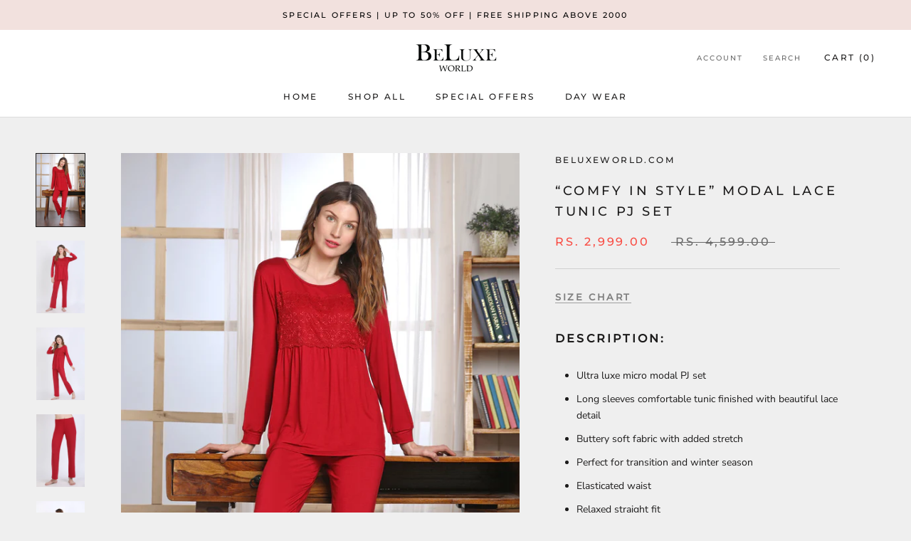

--- FILE ---
content_type: text/html; charset=utf-8
request_url: https://beluxeworld.com/products/comfy-in-style-modal-lace-tunic-pj-set-1
body_size: 21965
content:
<!doctype html>

<html class="no-js" lang="en">
  <head>
    <meta charset="utf-8"> 
    <meta http-equiv="X-UA-Compatible" content="IE=edge,chrome=1">
    <meta name="viewport" content="width=device-width, initial-scale=1.0, height=device-height, minimum-scale=1.0, maximum-scale=1.0">
    <meta name="theme-color" content="">

    <title>
      “Comfy In Style” Modal Lace Tunic PJ Set &ndash; Beluxeworld.com
    </title><meta name="description" content="SIZE CHART DESCRIPTION: Ultra luxe micro modal PJ set Long sleeves comfortable tunic finished with beautiful lace detail Buttery soft fabric with added stretch Perfect for transition and winter season   Elasticated waist  Relaxed straight fit  Color: Red Composition: 95% modal; 5% elastane"><link rel="canonical" href="https://beluxeworld.com/products/comfy-in-style-modal-lace-tunic-pj-set-1"><link rel="shortcut icon" href="//beluxeworld.com/cdn/shop/files/Untitled_design_8_96x.png?v=1668936446" type="image/png"><meta property="og:type" content="product">
  <meta property="og:title" content="“Comfy In Style” Modal Lace Tunic PJ Set"><meta property="og:image" content="http://beluxeworld.com/cdn/shop/products/1-11.jpg?v=1669011354">
    <meta property="og:image:secure_url" content="https://beluxeworld.com/cdn/shop/products/1-11.jpg?v=1669011354">
    <meta property="og:image:width" content="1000">
    <meta property="og:image:height" content="1500"><meta property="product:price:amount" content="2,999.00">
  <meta property="product:price:currency" content="INR"><meta property="og:description" content="SIZE CHART DESCRIPTION: Ultra luxe micro modal PJ set Long sleeves comfortable tunic finished with beautiful lace detail Buttery soft fabric with added stretch Perfect for transition and winter season   Elasticated waist  Relaxed straight fit  Color: Red Composition: 95% modal; 5% elastane"><meta property="og:url" content="https://beluxeworld.com/products/comfy-in-style-modal-lace-tunic-pj-set-1">
<meta property="og:site_name" content="Beluxeworld.com"><meta name="twitter:card" content="summary"><meta name="twitter:title" content="“Comfy In Style” Modal Lace Tunic PJ Set">
  <meta name="twitter:description" content="SIZE CHART
DESCRIPTION:

Ultra luxe micro modal PJ set
Long sleeves comfortable tunic finished with beautiful lace detail
Buttery soft fabric with added stretch
Perfect for transition and winter season  
Elasticated waist 
Relaxed straight fit 
Color: Red
Composition: 95% modal; 5% elastane
">
  <meta name="twitter:image" content="https://beluxeworld.com/cdn/shop/products/1-11_600x600_crop_center.jpg?v=1669011354">
    <style>
  @font-face {
  font-family: Montserrat;
  font-weight: 500;
  font-style: normal;
  font-display: fallback;
  src: url("//beluxeworld.com/cdn/fonts/montserrat/montserrat_n5.07ef3781d9c78c8b93c98419da7ad4fbeebb6635.woff2") format("woff2"),
       url("//beluxeworld.com/cdn/fonts/montserrat/montserrat_n5.adf9b4bd8b0e4f55a0b203cdd84512667e0d5e4d.woff") format("woff");
}

  @font-face {
  font-family: "Nunito Sans";
  font-weight: 400;
  font-style: normal;
  font-display: fallback;
  src: url("//beluxeworld.com/cdn/fonts/nunito_sans/nunitosans_n4.0276fe080df0ca4e6a22d9cb55aed3ed5ba6b1da.woff2") format("woff2"),
       url("//beluxeworld.com/cdn/fonts/nunito_sans/nunitosans_n4.b4964bee2f5e7fd9c3826447e73afe2baad607b7.woff") format("woff");
}


  @font-face {
  font-family: "Nunito Sans";
  font-weight: 700;
  font-style: normal;
  font-display: fallback;
  src: url("//beluxeworld.com/cdn/fonts/nunito_sans/nunitosans_n7.25d963ed46da26098ebeab731e90d8802d989fa5.woff2") format("woff2"),
       url("//beluxeworld.com/cdn/fonts/nunito_sans/nunitosans_n7.d32e3219b3d2ec82285d3027bd673efc61a996c8.woff") format("woff");
}

  @font-face {
  font-family: "Nunito Sans";
  font-weight: 400;
  font-style: italic;
  font-display: fallback;
  src: url("//beluxeworld.com/cdn/fonts/nunito_sans/nunitosans_i4.6e408730afac1484cf297c30b0e67c86d17fc586.woff2") format("woff2"),
       url("//beluxeworld.com/cdn/fonts/nunito_sans/nunitosans_i4.c9b6dcbfa43622b39a5990002775a8381942ae38.woff") format("woff");
}

  @font-face {
  font-family: "Nunito Sans";
  font-weight: 700;
  font-style: italic;
  font-display: fallback;
  src: url("//beluxeworld.com/cdn/fonts/nunito_sans/nunitosans_i7.8c1124729eec046a321e2424b2acf328c2c12139.woff2") format("woff2"),
       url("//beluxeworld.com/cdn/fonts/nunito_sans/nunitosans_i7.af4cda04357273e0996d21184432bcb14651a64d.woff") format("woff");
}


  :root {
    --heading-font-family : Montserrat, sans-serif;
    --heading-font-weight : 500;
    --heading-font-style  : normal;

    --text-font-family : "Nunito Sans", sans-serif;
    --text-font-weight : 400;
    --text-font-style  : normal;

    --base-text-font-size   : 14px;
    --default-text-font-size: 14px;--background          : #efefef;
    --background-rgb      : 239, 239, 239;
    --light-background    : #ffffff;
    --light-background-rgb: 255, 255, 255;
    --heading-color       : #1c1b1b;
    --text-color          : #1c1b1b;
    --text-color-rgb      : 28, 27, 27;
    --text-color-light    : #6a6a6a;
    --text-color-light-rgb: 106, 106, 106;
    --link-color          : #6a6a6a;
    --link-color-rgb      : 106, 106, 106;
    --border-color        : #cfcfcf;
    --border-color-rgb    : 207, 207, 207;

    --button-background    : #1c1b1b;
    --button-background-rgb: 28, 27, 27;
    --button-text-color    : #ffffff;

    --header-background       : #ffffff;
    --header-heading-color    : #1c1b1b;
    --header-light-text-color : #6a6a6a;
    --header-border-color     : #dddddd;

    --footer-background    : #f2e1de;
    --footer-text-color    : #6a6a6a;
    --footer-heading-color : #1c1b1b;
    --footer-border-color  : #decfcd;

    --navigation-background      : #1c1b1b;
    --navigation-background-rgb  : 28, 27, 27;
    --navigation-text-color      : #ffffff;
    --navigation-text-color-light: rgba(255, 255, 255, 0.5);
    --navigation-border-color    : rgba(255, 255, 255, 0.25);

    --newsletter-popup-background     : #1c1b1b;
    --newsletter-popup-text-color     : #ffffff;
    --newsletter-popup-text-color-rgb : 255, 255, 255;

    --secondary-elements-background       : #1c1b1b;
    --secondary-elements-background-rgb   : 28, 27, 27;
    --secondary-elements-text-color       : #ffffff;
    --secondary-elements-text-color-light : rgba(255, 255, 255, 0.5);
    --secondary-elements-border-color     : rgba(255, 255, 255, 0.25);

    --product-sale-price-color    : #f94c43;
    --product-sale-price-color-rgb: 249, 76, 67;
    --product-star-rating: #f6a429;

    /* Shopify related variables */
    --payment-terms-background-color: #efefef;

    /* Products */

    --horizontal-spacing-four-products-per-row: 60px;
        --horizontal-spacing-two-products-per-row : 60px;

    --vertical-spacing-four-products-per-row: 60px;
        --vertical-spacing-two-products-per-row : 75px;

    /* Animation */
    --drawer-transition-timing: cubic-bezier(0.645, 0.045, 0.355, 1);
    --header-base-height: 80px; /* We set a default for browsers that do not support CSS variables */

    /* Cursors */
    --cursor-zoom-in-svg    : url(//beluxeworld.com/cdn/shop/t/7/assets/cursor-zoom-in.svg?v=170532930330058140181667922523);
    --cursor-zoom-in-2x-svg : url(//beluxeworld.com/cdn/shop/t/7/assets/cursor-zoom-in-2x.svg?v=56685658183649387561667922523);
  }
</style>

<script>
  // IE11 does not have support for CSS variables, so we have to polyfill them
  if (!(((window || {}).CSS || {}).supports && window.CSS.supports('(--a: 0)'))) {
    const script = document.createElement('script');
    script.type = 'text/javascript';
    script.src = 'https://cdn.jsdelivr.net/npm/css-vars-ponyfill@2';
    script.onload = function() {
      cssVars({});
    };

    document.getElementsByTagName('head')[0].appendChild(script);
  }
</script>

    <script>window.performance && window.performance.mark && window.performance.mark('shopify.content_for_header.start');</script><meta id="shopify-digital-wallet" name="shopify-digital-wallet" content="/67362914598/digital_wallets/dialog">
<link rel="alternate" type="application/json+oembed" href="https://beluxeworld.com/products/comfy-in-style-modal-lace-tunic-pj-set-1.oembed">
<script async="async" src="/checkouts/internal/preloads.js?locale=en-IN"></script>
<script id="shopify-features" type="application/json">{"accessToken":"8bea3cbb84168414d1c36bf58151a698","betas":["rich-media-storefront-analytics"],"domain":"beluxeworld.com","predictiveSearch":true,"shopId":67362914598,"locale":"en"}</script>
<script>var Shopify = Shopify || {};
Shopify.shop = "beluxeworld-com.myshopify.com";
Shopify.locale = "en";
Shopify.currency = {"active":"INR","rate":"1.0"};
Shopify.country = "IN";
Shopify.theme = {"name":" Digital Futur Custom Shopify 2.0","id":137735471398,"schema_name":"Prestige","schema_version":"6.0.0","theme_store_id":null,"role":"main"};
Shopify.theme.handle = "null";
Shopify.theme.style = {"id":null,"handle":null};
Shopify.cdnHost = "beluxeworld.com/cdn";
Shopify.routes = Shopify.routes || {};
Shopify.routes.root = "/";</script>
<script type="module">!function(o){(o.Shopify=o.Shopify||{}).modules=!0}(window);</script>
<script>!function(o){function n(){var o=[];function n(){o.push(Array.prototype.slice.apply(arguments))}return n.q=o,n}var t=o.Shopify=o.Shopify||{};t.loadFeatures=n(),t.autoloadFeatures=n()}(window);</script>
<script id="shop-js-analytics" type="application/json">{"pageType":"product"}</script>
<script defer="defer" async type="module" src="//beluxeworld.com/cdn/shopifycloud/shop-js/modules/v2/client.init-shop-cart-sync_BT-GjEfc.en.esm.js"></script>
<script defer="defer" async type="module" src="//beluxeworld.com/cdn/shopifycloud/shop-js/modules/v2/chunk.common_D58fp_Oc.esm.js"></script>
<script defer="defer" async type="module" src="//beluxeworld.com/cdn/shopifycloud/shop-js/modules/v2/chunk.modal_xMitdFEc.esm.js"></script>
<script type="module">
  await import("//beluxeworld.com/cdn/shopifycloud/shop-js/modules/v2/client.init-shop-cart-sync_BT-GjEfc.en.esm.js");
await import("//beluxeworld.com/cdn/shopifycloud/shop-js/modules/v2/chunk.common_D58fp_Oc.esm.js");
await import("//beluxeworld.com/cdn/shopifycloud/shop-js/modules/v2/chunk.modal_xMitdFEc.esm.js");

  window.Shopify.SignInWithShop?.initShopCartSync?.({"fedCMEnabled":true,"windoidEnabled":true});

</script>
<script id="__st">var __st={"a":67362914598,"offset":19800,"reqid":"43eead54-4c78-41a5-b4c1-8ae8f43f7f13-1769145696","pageurl":"beluxeworld.com\/products\/comfy-in-style-modal-lace-tunic-pj-set-1","u":"138555c46c74","p":"product","rtyp":"product","rid":8018291491110};</script>
<script>window.ShopifyPaypalV4VisibilityTracking = true;</script>
<script id="captcha-bootstrap">!function(){'use strict';const t='contact',e='account',n='new_comment',o=[[t,t],['blogs',n],['comments',n],[t,'customer']],c=[[e,'customer_login'],[e,'guest_login'],[e,'recover_customer_password'],[e,'create_customer']],r=t=>t.map((([t,e])=>`form[action*='/${t}']:not([data-nocaptcha='true']) input[name='form_type'][value='${e}']`)).join(','),a=t=>()=>t?[...document.querySelectorAll(t)].map((t=>t.form)):[];function s(){const t=[...o],e=r(t);return a(e)}const i='password',u='form_key',d=['recaptcha-v3-token','g-recaptcha-response','h-captcha-response',i],f=()=>{try{return window.sessionStorage}catch{return}},m='__shopify_v',_=t=>t.elements[u];function p(t,e,n=!1){try{const o=window.sessionStorage,c=JSON.parse(o.getItem(e)),{data:r}=function(t){const{data:e,action:n}=t;return t[m]||n?{data:e,action:n}:{data:t,action:n}}(c);for(const[e,n]of Object.entries(r))t.elements[e]&&(t.elements[e].value=n);n&&o.removeItem(e)}catch(o){console.error('form repopulation failed',{error:o})}}const l='form_type',E='cptcha';function T(t){t.dataset[E]=!0}const w=window,h=w.document,L='Shopify',v='ce_forms',y='captcha';let A=!1;((t,e)=>{const n=(g='f06e6c50-85a8-45c8-87d0-21a2b65856fe',I='https://cdn.shopify.com/shopifycloud/storefront-forms-hcaptcha/ce_storefront_forms_captcha_hcaptcha.v1.5.2.iife.js',D={infoText:'Protected by hCaptcha',privacyText:'Privacy',termsText:'Terms'},(t,e,n)=>{const o=w[L][v],c=o.bindForm;if(c)return c(t,g,e,D).then(n);var r;o.q.push([[t,g,e,D],n]),r=I,A||(h.body.append(Object.assign(h.createElement('script'),{id:'captcha-provider',async:!0,src:r})),A=!0)});var g,I,D;w[L]=w[L]||{},w[L][v]=w[L][v]||{},w[L][v].q=[],w[L][y]=w[L][y]||{},w[L][y].protect=function(t,e){n(t,void 0,e),T(t)},Object.freeze(w[L][y]),function(t,e,n,w,h,L){const[v,y,A,g]=function(t,e,n){const i=e?o:[],u=t?c:[],d=[...i,...u],f=r(d),m=r(i),_=r(d.filter((([t,e])=>n.includes(e))));return[a(f),a(m),a(_),s()]}(w,h,L),I=t=>{const e=t.target;return e instanceof HTMLFormElement?e:e&&e.form},D=t=>v().includes(t);t.addEventListener('submit',(t=>{const e=I(t);if(!e)return;const n=D(e)&&!e.dataset.hcaptchaBound&&!e.dataset.recaptchaBound,o=_(e),c=g().includes(e)&&(!o||!o.value);(n||c)&&t.preventDefault(),c&&!n&&(function(t){try{if(!f())return;!function(t){const e=f();if(!e)return;const n=_(t);if(!n)return;const o=n.value;o&&e.removeItem(o)}(t);const e=Array.from(Array(32),(()=>Math.random().toString(36)[2])).join('');!function(t,e){_(t)||t.append(Object.assign(document.createElement('input'),{type:'hidden',name:u})),t.elements[u].value=e}(t,e),function(t,e){const n=f();if(!n)return;const o=[...t.querySelectorAll(`input[type='${i}']`)].map((({name:t})=>t)),c=[...d,...o],r={};for(const[a,s]of new FormData(t).entries())c.includes(a)||(r[a]=s);n.setItem(e,JSON.stringify({[m]:1,action:t.action,data:r}))}(t,e)}catch(e){console.error('failed to persist form',e)}}(e),e.submit())}));const S=(t,e)=>{t&&!t.dataset[E]&&(n(t,e.some((e=>e===t))),T(t))};for(const o of['focusin','change'])t.addEventListener(o,(t=>{const e=I(t);D(e)&&S(e,y())}));const B=e.get('form_key'),M=e.get(l),P=B&&M;t.addEventListener('DOMContentLoaded',(()=>{const t=y();if(P)for(const e of t)e.elements[l].value===M&&p(e,B);[...new Set([...A(),...v().filter((t=>'true'===t.dataset.shopifyCaptcha))])].forEach((e=>S(e,t)))}))}(h,new URLSearchParams(w.location.search),n,t,e,['guest_login'])})(!0,!0)}();</script>
<script integrity="sha256-4kQ18oKyAcykRKYeNunJcIwy7WH5gtpwJnB7kiuLZ1E=" data-source-attribution="shopify.loadfeatures" defer="defer" src="//beluxeworld.com/cdn/shopifycloud/storefront/assets/storefront/load_feature-a0a9edcb.js" crossorigin="anonymous"></script>
<script data-source-attribution="shopify.dynamic_checkout.dynamic.init">var Shopify=Shopify||{};Shopify.PaymentButton=Shopify.PaymentButton||{isStorefrontPortableWallets:!0,init:function(){window.Shopify.PaymentButton.init=function(){};var t=document.createElement("script");t.src="https://beluxeworld.com/cdn/shopifycloud/portable-wallets/latest/portable-wallets.en.js",t.type="module",document.head.appendChild(t)}};
</script>
<script data-source-attribution="shopify.dynamic_checkout.buyer_consent">
  function portableWalletsHideBuyerConsent(e){var t=document.getElementById("shopify-buyer-consent"),n=document.getElementById("shopify-subscription-policy-button");t&&n&&(t.classList.add("hidden"),t.setAttribute("aria-hidden","true"),n.removeEventListener("click",e))}function portableWalletsShowBuyerConsent(e){var t=document.getElementById("shopify-buyer-consent"),n=document.getElementById("shopify-subscription-policy-button");t&&n&&(t.classList.remove("hidden"),t.removeAttribute("aria-hidden"),n.addEventListener("click",e))}window.Shopify?.PaymentButton&&(window.Shopify.PaymentButton.hideBuyerConsent=portableWalletsHideBuyerConsent,window.Shopify.PaymentButton.showBuyerConsent=portableWalletsShowBuyerConsent);
</script>
<script>
  function portableWalletsCleanup(e){e&&e.src&&console.error("Failed to load portable wallets script "+e.src);var t=document.querySelectorAll("shopify-accelerated-checkout .shopify-payment-button__skeleton, shopify-accelerated-checkout-cart .wallet-cart-button__skeleton"),e=document.getElementById("shopify-buyer-consent");for(let e=0;e<t.length;e++)t[e].remove();e&&e.remove()}function portableWalletsNotLoadedAsModule(e){e instanceof ErrorEvent&&"string"==typeof e.message&&e.message.includes("import.meta")&&"string"==typeof e.filename&&e.filename.includes("portable-wallets")&&(window.removeEventListener("error",portableWalletsNotLoadedAsModule),window.Shopify.PaymentButton.failedToLoad=e,"loading"===document.readyState?document.addEventListener("DOMContentLoaded",window.Shopify.PaymentButton.init):window.Shopify.PaymentButton.init())}window.addEventListener("error",portableWalletsNotLoadedAsModule);
</script>

<script type="module" src="https://beluxeworld.com/cdn/shopifycloud/portable-wallets/latest/portable-wallets.en.js" onError="portableWalletsCleanup(this)" crossorigin="anonymous"></script>
<script nomodule>
  document.addEventListener("DOMContentLoaded", portableWalletsCleanup);
</script>

<link id="shopify-accelerated-checkout-styles" rel="stylesheet" media="screen" href="https://beluxeworld.com/cdn/shopifycloud/portable-wallets/latest/accelerated-checkout-backwards-compat.css" crossorigin="anonymous">
<style id="shopify-accelerated-checkout-cart">
        #shopify-buyer-consent {
  margin-top: 1em;
  display: inline-block;
  width: 100%;
}

#shopify-buyer-consent.hidden {
  display: none;
}

#shopify-subscription-policy-button {
  background: none;
  border: none;
  padding: 0;
  text-decoration: underline;
  font-size: inherit;
  cursor: pointer;
}

#shopify-subscription-policy-button::before {
  box-shadow: none;
}

      </style>

<script>window.performance && window.performance.mark && window.performance.mark('shopify.content_for_header.end');</script>

    <link rel="stylesheet" href="//beluxeworld.com/cdn/shop/t/7/assets/theme.css?v=156447028736477231991667922523">

    <script>// This allows to expose several variables to the global scope, to be used in scripts
      window.theme = {
        pageType: "product",
        moneyFormat: "Rs. {{amount}}",
        moneyWithCurrencyFormat: "Rs. {{amount}}",
        currencyCodeEnabled: false,
        productImageSize: "tall",
        searchMode: "product,article",
        showPageTransition: false,
        showElementStaggering: false,
        showImageZooming: true
      };

      window.routes = {
        rootUrl: "\/",
        rootUrlWithoutSlash: '',
        cartUrl: "\/cart",
        cartAddUrl: "\/cart\/add",
        cartChangeUrl: "\/cart\/change",
        searchUrl: "\/search",
        productRecommendationsUrl: "\/recommendations\/products"
      };

      window.languages = {
        cartAddNote: "Add Order Note",
        cartEditNote: "Edit Order Note",
        productImageLoadingError: "This image could not be loaded. Please try to reload the page.",
        productFormAddToCart: "Add to cart",
        productFormUnavailable: "Unavailable",
        productFormSoldOut: "Sold Out",
        shippingEstimatorOneResult: "1 option available:",
        shippingEstimatorMoreResults: "{{count}} options available:",
        shippingEstimatorNoResults: "No shipping could be found"
      };

      window.lazySizesConfig = {
        loadHidden: false,
        hFac: 0.5,
        expFactor: 2,
        ricTimeout: 150,
        lazyClass: 'Image--lazyLoad',
        loadingClass: 'Image--lazyLoading',
        loadedClass: 'Image--lazyLoaded'
      };

      document.documentElement.className = document.documentElement.className.replace('no-js', 'js');
      document.documentElement.style.setProperty('--window-height', window.innerHeight + 'px');

      // We do a quick detection of some features (we could use Modernizr but for so little...)
      (function() {
        document.documentElement.className += ((window.CSS && window.CSS.supports('(position: sticky) or (position: -webkit-sticky)')) ? ' supports-sticky' : ' no-supports-sticky');
        document.documentElement.className += (window.matchMedia('(-moz-touch-enabled: 1), (hover: none)')).matches ? ' no-supports-hover' : ' supports-hover';
      }());

      
    </script>

    <script src="//beluxeworld.com/cdn/shop/t/7/assets/lazysizes.min.js?v=174358363404432586981667922523" async></script><script src="//beluxeworld.com/cdn/shop/t/7/assets/libs.min.js?v=26178543184394469741667922523" defer></script>
    <script src="//beluxeworld.com/cdn/shop/t/7/assets/theme.js?v=24122939957690793171667922523" defer></script>
    <script src="//beluxeworld.com/cdn/shop/t/7/assets/custom.js?v=183944157590872491501667922523" defer></script>

    <script>
      (function () {
        window.onpageshow = function() {
          if (window.theme.showPageTransition) {
            var pageTransition = document.querySelector('.PageTransition');

            if (pageTransition) {
              pageTransition.style.visibility = 'visible';
              pageTransition.style.opacity = '0';
            }
          }

          // When the page is loaded from the cache, we have to reload the cart content
          document.documentElement.dispatchEvent(new CustomEvent('cart:refresh', {
            bubbles: true
          }));
        };
      })();
    </script>

    
  <script type="application/ld+json">
  {
    "@context": "http://schema.org",
    "@type": "Product",
    "offers": [{
          "@type": "Offer",
          "name": "XS \/ Red",
          "availability":"https://schema.org/InStock",
          "price": 2999.0,
          "priceCurrency": "INR",
          "priceValidUntil": "2026-02-02","url": "/products/comfy-in-style-modal-lace-tunic-pj-set-1?variant=44007770652966"
        },
{
          "@type": "Offer",
          "name": "S \/ Red",
          "availability":"https://schema.org/InStock",
          "price": 2999.0,
          "priceCurrency": "INR",
          "priceValidUntil": "2026-02-02","url": "/products/comfy-in-style-modal-lace-tunic-pj-set-1?variant=44007770685734"
        },
{
          "@type": "Offer",
          "name": "M \/ Red",
          "availability":"https://schema.org/InStock",
          "price": 2999.0,
          "priceCurrency": "INR",
          "priceValidUntil": "2026-02-02","url": "/products/comfy-in-style-modal-lace-tunic-pj-set-1?variant=44007770718502"
        },
{
          "@type": "Offer",
          "name": "L \/ Red",
          "availability":"https://schema.org/InStock",
          "price": 2999.0,
          "priceCurrency": "INR",
          "priceValidUntil": "2026-02-02","url": "/products/comfy-in-style-modal-lace-tunic-pj-set-1?variant=44007770751270"
        },
{
          "@type": "Offer",
          "name": "XL \/ Red",
          "availability":"https://schema.org/InStock",
          "price": 2999.0,
          "priceCurrency": "INR",
          "priceValidUntil": "2026-02-02","url": "/products/comfy-in-style-modal-lace-tunic-pj-set-1?variant=44007770784038"
        },
{
          "@type": "Offer",
          "name": "XXL \/ Red",
          "availability":"https://schema.org/InStock",
          "price": 2999.0,
          "priceCurrency": "INR",
          "priceValidUntil": "2026-02-02","url": "/products/comfy-in-style-modal-lace-tunic-pj-set-1?variant=44007770816806"
        }
],
    "brand": {
      "name": "Beluxeworld.com"
    },
    "name": "“Comfy In Style” Modal Lace Tunic PJ Set",
    "description": "SIZE CHART\nDESCRIPTION:\n\nUltra luxe micro modal PJ set\nLong sleeves comfortable tunic finished with beautiful lace detail\nButtery soft fabric with added stretch\nPerfect for transition and winter season  \nElasticated waist \nRelaxed straight fit \nColor: Red\nComposition: 95% modal; 5% elastane\n",
    "category": "",
    "url": "/products/comfy-in-style-modal-lace-tunic-pj-set-1",
    "sku": null,
    "image": {
      "@type": "ImageObject",
      "url": "https://beluxeworld.com/cdn/shop/products/1-11_1024x.jpg?v=1669011354",
      "image": "https://beluxeworld.com/cdn/shop/products/1-11_1024x.jpg?v=1669011354",
      "name": "“Comfy In Style” Modal Lace Tunic PJ Set",
      "width": "1024",
      "height": "1024"
    }
  }
  </script>



  <script type="application/ld+json">
  {
    "@context": "http://schema.org",
    "@type": "BreadcrumbList",
  "itemListElement": [{
      "@type": "ListItem",
      "position": 1,
      "name": "Home",
      "item": "https://beluxeworld.com"
    },{
          "@type": "ListItem",
          "position": 2,
          "name": "“Comfy In Style” Modal Lace Tunic PJ Set",
          "item": "https://beluxeworld.com/products/comfy-in-style-modal-lace-tunic-pj-set-1"
        }]
  }
  </script>

  <link href="https://monorail-edge.shopifysvc.com" rel="dns-prefetch">
<script>(function(){if ("sendBeacon" in navigator && "performance" in window) {try {var session_token_from_headers = performance.getEntriesByType('navigation')[0].serverTiming.find(x => x.name == '_s').description;} catch {var session_token_from_headers = undefined;}var session_cookie_matches = document.cookie.match(/_shopify_s=([^;]*)/);var session_token_from_cookie = session_cookie_matches && session_cookie_matches.length === 2 ? session_cookie_matches[1] : "";var session_token = session_token_from_headers || session_token_from_cookie || "";function handle_abandonment_event(e) {var entries = performance.getEntries().filter(function(entry) {return /monorail-edge.shopifysvc.com/.test(entry.name);});if (!window.abandonment_tracked && entries.length === 0) {window.abandonment_tracked = true;var currentMs = Date.now();var navigation_start = performance.timing.navigationStart;var payload = {shop_id: 67362914598,url: window.location.href,navigation_start,duration: currentMs - navigation_start,session_token,page_type: "product"};window.navigator.sendBeacon("https://monorail-edge.shopifysvc.com/v1/produce", JSON.stringify({schema_id: "online_store_buyer_site_abandonment/1.1",payload: payload,metadata: {event_created_at_ms: currentMs,event_sent_at_ms: currentMs}}));}}window.addEventListener('pagehide', handle_abandonment_event);}}());</script>
<script id="web-pixels-manager-setup">(function e(e,d,r,n,o){if(void 0===o&&(o={}),!Boolean(null===(a=null===(i=window.Shopify)||void 0===i?void 0:i.analytics)||void 0===a?void 0:a.replayQueue)){var i,a;window.Shopify=window.Shopify||{};var t=window.Shopify;t.analytics=t.analytics||{};var s=t.analytics;s.replayQueue=[],s.publish=function(e,d,r){return s.replayQueue.push([e,d,r]),!0};try{self.performance.mark("wpm:start")}catch(e){}var l=function(){var e={modern:/Edge?\/(1{2}[4-9]|1[2-9]\d|[2-9]\d{2}|\d{4,})\.\d+(\.\d+|)|Firefox\/(1{2}[4-9]|1[2-9]\d|[2-9]\d{2}|\d{4,})\.\d+(\.\d+|)|Chrom(ium|e)\/(9{2}|\d{3,})\.\d+(\.\d+|)|(Maci|X1{2}).+ Version\/(15\.\d+|(1[6-9]|[2-9]\d|\d{3,})\.\d+)([,.]\d+|)( \(\w+\)|)( Mobile\/\w+|) Safari\/|Chrome.+OPR\/(9{2}|\d{3,})\.\d+\.\d+|(CPU[ +]OS|iPhone[ +]OS|CPU[ +]iPhone|CPU IPhone OS|CPU iPad OS)[ +]+(15[._]\d+|(1[6-9]|[2-9]\d|\d{3,})[._]\d+)([._]\d+|)|Android:?[ /-](13[3-9]|1[4-9]\d|[2-9]\d{2}|\d{4,})(\.\d+|)(\.\d+|)|Android.+Firefox\/(13[5-9]|1[4-9]\d|[2-9]\d{2}|\d{4,})\.\d+(\.\d+|)|Android.+Chrom(ium|e)\/(13[3-9]|1[4-9]\d|[2-9]\d{2}|\d{4,})\.\d+(\.\d+|)|SamsungBrowser\/([2-9]\d|\d{3,})\.\d+/,legacy:/Edge?\/(1[6-9]|[2-9]\d|\d{3,})\.\d+(\.\d+|)|Firefox\/(5[4-9]|[6-9]\d|\d{3,})\.\d+(\.\d+|)|Chrom(ium|e)\/(5[1-9]|[6-9]\d|\d{3,})\.\d+(\.\d+|)([\d.]+$|.*Safari\/(?![\d.]+ Edge\/[\d.]+$))|(Maci|X1{2}).+ Version\/(10\.\d+|(1[1-9]|[2-9]\d|\d{3,})\.\d+)([,.]\d+|)( \(\w+\)|)( Mobile\/\w+|) Safari\/|Chrome.+OPR\/(3[89]|[4-9]\d|\d{3,})\.\d+\.\d+|(CPU[ +]OS|iPhone[ +]OS|CPU[ +]iPhone|CPU IPhone OS|CPU iPad OS)[ +]+(10[._]\d+|(1[1-9]|[2-9]\d|\d{3,})[._]\d+)([._]\d+|)|Android:?[ /-](13[3-9]|1[4-9]\d|[2-9]\d{2}|\d{4,})(\.\d+|)(\.\d+|)|Mobile Safari.+OPR\/([89]\d|\d{3,})\.\d+\.\d+|Android.+Firefox\/(13[5-9]|1[4-9]\d|[2-9]\d{2}|\d{4,})\.\d+(\.\d+|)|Android.+Chrom(ium|e)\/(13[3-9]|1[4-9]\d|[2-9]\d{2}|\d{4,})\.\d+(\.\d+|)|Android.+(UC? ?Browser|UCWEB|U3)[ /]?(15\.([5-9]|\d{2,})|(1[6-9]|[2-9]\d|\d{3,})\.\d+)\.\d+|SamsungBrowser\/(5\.\d+|([6-9]|\d{2,})\.\d+)|Android.+MQ{2}Browser\/(14(\.(9|\d{2,})|)|(1[5-9]|[2-9]\d|\d{3,})(\.\d+|))(\.\d+|)|K[Aa][Ii]OS\/(3\.\d+|([4-9]|\d{2,})\.\d+)(\.\d+|)/},d=e.modern,r=e.legacy,n=navigator.userAgent;return n.match(d)?"modern":n.match(r)?"legacy":"unknown"}(),u="modern"===l?"modern":"legacy",c=(null!=n?n:{modern:"",legacy:""})[u],f=function(e){return[e.baseUrl,"/wpm","/b",e.hashVersion,"modern"===e.buildTarget?"m":"l",".js"].join("")}({baseUrl:d,hashVersion:r,buildTarget:u}),m=function(e){var d=e.version,r=e.bundleTarget,n=e.surface,o=e.pageUrl,i=e.monorailEndpoint;return{emit:function(e){var a=e.status,t=e.errorMsg,s=(new Date).getTime(),l=JSON.stringify({metadata:{event_sent_at_ms:s},events:[{schema_id:"web_pixels_manager_load/3.1",payload:{version:d,bundle_target:r,page_url:o,status:a,surface:n,error_msg:t},metadata:{event_created_at_ms:s}}]});if(!i)return console&&console.warn&&console.warn("[Web Pixels Manager] No Monorail endpoint provided, skipping logging."),!1;try{return self.navigator.sendBeacon.bind(self.navigator)(i,l)}catch(e){}var u=new XMLHttpRequest;try{return u.open("POST",i,!0),u.setRequestHeader("Content-Type","text/plain"),u.send(l),!0}catch(e){return console&&console.warn&&console.warn("[Web Pixels Manager] Got an unhandled error while logging to Monorail."),!1}}}}({version:r,bundleTarget:l,surface:e.surface,pageUrl:self.location.href,monorailEndpoint:e.monorailEndpoint});try{o.browserTarget=l,function(e){var d=e.src,r=e.async,n=void 0===r||r,o=e.onload,i=e.onerror,a=e.sri,t=e.scriptDataAttributes,s=void 0===t?{}:t,l=document.createElement("script"),u=document.querySelector("head"),c=document.querySelector("body");if(l.async=n,l.src=d,a&&(l.integrity=a,l.crossOrigin="anonymous"),s)for(var f in s)if(Object.prototype.hasOwnProperty.call(s,f))try{l.dataset[f]=s[f]}catch(e){}if(o&&l.addEventListener("load",o),i&&l.addEventListener("error",i),u)u.appendChild(l);else{if(!c)throw new Error("Did not find a head or body element to append the script");c.appendChild(l)}}({src:f,async:!0,onload:function(){if(!function(){var e,d;return Boolean(null===(d=null===(e=window.Shopify)||void 0===e?void 0:e.analytics)||void 0===d?void 0:d.initialized)}()){var d=window.webPixelsManager.init(e)||void 0;if(d){var r=window.Shopify.analytics;r.replayQueue.forEach((function(e){var r=e[0],n=e[1],o=e[2];d.publishCustomEvent(r,n,o)})),r.replayQueue=[],r.publish=d.publishCustomEvent,r.visitor=d.visitor,r.initialized=!0}}},onerror:function(){return m.emit({status:"failed",errorMsg:"".concat(f," has failed to load")})},sri:function(e){var d=/^sha384-[A-Za-z0-9+/=]+$/;return"string"==typeof e&&d.test(e)}(c)?c:"",scriptDataAttributes:o}),m.emit({status:"loading"})}catch(e){m.emit({status:"failed",errorMsg:(null==e?void 0:e.message)||"Unknown error"})}}})({shopId: 67362914598,storefrontBaseUrl: "https://beluxeworld.com",extensionsBaseUrl: "https://extensions.shopifycdn.com/cdn/shopifycloud/web-pixels-manager",monorailEndpoint: "https://monorail-edge.shopifysvc.com/unstable/produce_batch",surface: "storefront-renderer",enabledBetaFlags: ["2dca8a86"],webPixelsConfigList: [{"id":"362709286","configuration":"{\"pixel_id\":\"2837809559791900\",\"pixel_type\":\"facebook_pixel\",\"metaapp_system_user_token\":\"-\"}","eventPayloadVersion":"v1","runtimeContext":"OPEN","scriptVersion":"ca16bc87fe92b6042fbaa3acc2fbdaa6","type":"APP","apiClientId":2329312,"privacyPurposes":["ANALYTICS","MARKETING","SALE_OF_DATA"],"dataSharingAdjustments":{"protectedCustomerApprovalScopes":["read_customer_address","read_customer_email","read_customer_name","read_customer_personal_data","read_customer_phone"]}},{"id":"33030438","configuration":"{\"myshopifyDomain\":\"beluxeworld-com.myshopify.com\"}","eventPayloadVersion":"v1","runtimeContext":"STRICT","scriptVersion":"23b97d18e2aa74363140dc29c9284e87","type":"APP","apiClientId":2775569,"privacyPurposes":["ANALYTICS","MARKETING","SALE_OF_DATA"],"dataSharingAdjustments":{"protectedCustomerApprovalScopes":["read_customer_address","read_customer_email","read_customer_name","read_customer_phone","read_customer_personal_data"]}},{"id":"shopify-app-pixel","configuration":"{}","eventPayloadVersion":"v1","runtimeContext":"STRICT","scriptVersion":"0450","apiClientId":"shopify-pixel","type":"APP","privacyPurposes":["ANALYTICS","MARKETING"]},{"id":"shopify-custom-pixel","eventPayloadVersion":"v1","runtimeContext":"LAX","scriptVersion":"0450","apiClientId":"shopify-pixel","type":"CUSTOM","privacyPurposes":["ANALYTICS","MARKETING"]}],isMerchantRequest: false,initData: {"shop":{"name":"Beluxeworld.com","paymentSettings":{"currencyCode":"INR"},"myshopifyDomain":"beluxeworld-com.myshopify.com","countryCode":"IN","storefrontUrl":"https:\/\/beluxeworld.com"},"customer":null,"cart":null,"checkout":null,"productVariants":[{"price":{"amount":2999.0,"currencyCode":"INR"},"product":{"title":"“Comfy In Style” Modal Lace Tunic PJ Set","vendor":"Beluxeworld.com","id":"8018291491110","untranslatedTitle":"“Comfy In Style” Modal Lace Tunic PJ Set","url":"\/products\/comfy-in-style-modal-lace-tunic-pj-set-1","type":""},"id":"44007770652966","image":{"src":"\/\/beluxeworld.com\/cdn\/shop\/products\/1-11.jpg?v=1669011354"},"sku":null,"title":"XS \/ Red","untranslatedTitle":"XS \/ Red"},{"price":{"amount":2999.0,"currencyCode":"INR"},"product":{"title":"“Comfy In Style” Modal Lace Tunic PJ Set","vendor":"Beluxeworld.com","id":"8018291491110","untranslatedTitle":"“Comfy In Style” Modal Lace Tunic PJ Set","url":"\/products\/comfy-in-style-modal-lace-tunic-pj-set-1","type":""},"id":"44007770685734","image":{"src":"\/\/beluxeworld.com\/cdn\/shop\/products\/1-11.jpg?v=1669011354"},"sku":null,"title":"S \/ Red","untranslatedTitle":"S \/ Red"},{"price":{"amount":2999.0,"currencyCode":"INR"},"product":{"title":"“Comfy In Style” Modal Lace Tunic PJ Set","vendor":"Beluxeworld.com","id":"8018291491110","untranslatedTitle":"“Comfy In Style” Modal Lace Tunic PJ Set","url":"\/products\/comfy-in-style-modal-lace-tunic-pj-set-1","type":""},"id":"44007770718502","image":{"src":"\/\/beluxeworld.com\/cdn\/shop\/products\/1-11.jpg?v=1669011354"},"sku":null,"title":"M \/ Red","untranslatedTitle":"M \/ Red"},{"price":{"amount":2999.0,"currencyCode":"INR"},"product":{"title":"“Comfy In Style” Modal Lace Tunic PJ Set","vendor":"Beluxeworld.com","id":"8018291491110","untranslatedTitle":"“Comfy In Style” Modal Lace Tunic PJ Set","url":"\/products\/comfy-in-style-modal-lace-tunic-pj-set-1","type":""},"id":"44007770751270","image":{"src":"\/\/beluxeworld.com\/cdn\/shop\/products\/1-11.jpg?v=1669011354"},"sku":null,"title":"L \/ Red","untranslatedTitle":"L \/ Red"},{"price":{"amount":2999.0,"currencyCode":"INR"},"product":{"title":"“Comfy In Style” Modal Lace Tunic PJ Set","vendor":"Beluxeworld.com","id":"8018291491110","untranslatedTitle":"“Comfy In Style” Modal Lace Tunic PJ Set","url":"\/products\/comfy-in-style-modal-lace-tunic-pj-set-1","type":""},"id":"44007770784038","image":{"src":"\/\/beluxeworld.com\/cdn\/shop\/products\/1-11.jpg?v=1669011354"},"sku":null,"title":"XL \/ Red","untranslatedTitle":"XL \/ Red"},{"price":{"amount":2999.0,"currencyCode":"INR"},"product":{"title":"“Comfy In Style” Modal Lace Tunic PJ Set","vendor":"Beluxeworld.com","id":"8018291491110","untranslatedTitle":"“Comfy In Style” Modal Lace Tunic PJ Set","url":"\/products\/comfy-in-style-modal-lace-tunic-pj-set-1","type":""},"id":"44007770816806","image":{"src":"\/\/beluxeworld.com\/cdn\/shop\/products\/1-11.jpg?v=1669011354"},"sku":null,"title":"XXL \/ Red","untranslatedTitle":"XXL \/ Red"}],"purchasingCompany":null},},"https://beluxeworld.com/cdn","fcfee988w5aeb613cpc8e4bc33m6693e112",{"modern":"","legacy":""},{"shopId":"67362914598","storefrontBaseUrl":"https:\/\/beluxeworld.com","extensionBaseUrl":"https:\/\/extensions.shopifycdn.com\/cdn\/shopifycloud\/web-pixels-manager","surface":"storefront-renderer","enabledBetaFlags":"[\"2dca8a86\"]","isMerchantRequest":"false","hashVersion":"fcfee988w5aeb613cpc8e4bc33m6693e112","publish":"custom","events":"[[\"page_viewed\",{}],[\"product_viewed\",{\"productVariant\":{\"price\":{\"amount\":2999.0,\"currencyCode\":\"INR\"},\"product\":{\"title\":\"“Comfy In Style” Modal Lace Tunic PJ Set\",\"vendor\":\"Beluxeworld.com\",\"id\":\"8018291491110\",\"untranslatedTitle\":\"“Comfy In Style” Modal Lace Tunic PJ Set\",\"url\":\"\/products\/comfy-in-style-modal-lace-tunic-pj-set-1\",\"type\":\"\"},\"id\":\"44007770652966\",\"image\":{\"src\":\"\/\/beluxeworld.com\/cdn\/shop\/products\/1-11.jpg?v=1669011354\"},\"sku\":null,\"title\":\"XS \/ Red\",\"untranslatedTitle\":\"XS \/ Red\"}}]]"});</script><script>
  window.ShopifyAnalytics = window.ShopifyAnalytics || {};
  window.ShopifyAnalytics.meta = window.ShopifyAnalytics.meta || {};
  window.ShopifyAnalytics.meta.currency = 'INR';
  var meta = {"product":{"id":8018291491110,"gid":"gid:\/\/shopify\/Product\/8018291491110","vendor":"Beluxeworld.com","type":"","handle":"comfy-in-style-modal-lace-tunic-pj-set-1","variants":[{"id":44007770652966,"price":299900,"name":"“Comfy In Style” Modal Lace Tunic PJ Set - XS \/ Red","public_title":"XS \/ Red","sku":null},{"id":44007770685734,"price":299900,"name":"“Comfy In Style” Modal Lace Tunic PJ Set - S \/ Red","public_title":"S \/ Red","sku":null},{"id":44007770718502,"price":299900,"name":"“Comfy In Style” Modal Lace Tunic PJ Set - M \/ Red","public_title":"M \/ Red","sku":null},{"id":44007770751270,"price":299900,"name":"“Comfy In Style” Modal Lace Tunic PJ Set - L \/ Red","public_title":"L \/ Red","sku":null},{"id":44007770784038,"price":299900,"name":"“Comfy In Style” Modal Lace Tunic PJ Set - XL \/ Red","public_title":"XL \/ Red","sku":null},{"id":44007770816806,"price":299900,"name":"“Comfy In Style” Modal Lace Tunic PJ Set - XXL \/ Red","public_title":"XXL \/ Red","sku":null}],"remote":false},"page":{"pageType":"product","resourceType":"product","resourceId":8018291491110,"requestId":"43eead54-4c78-41a5-b4c1-8ae8f43f7f13-1769145696"}};
  for (var attr in meta) {
    window.ShopifyAnalytics.meta[attr] = meta[attr];
  }
</script>
<script class="analytics">
  (function () {
    var customDocumentWrite = function(content) {
      var jquery = null;

      if (window.jQuery) {
        jquery = window.jQuery;
      } else if (window.Checkout && window.Checkout.$) {
        jquery = window.Checkout.$;
      }

      if (jquery) {
        jquery('body').append(content);
      }
    };

    var hasLoggedConversion = function(token) {
      if (token) {
        return document.cookie.indexOf('loggedConversion=' + token) !== -1;
      }
      return false;
    }

    var setCookieIfConversion = function(token) {
      if (token) {
        var twoMonthsFromNow = new Date(Date.now());
        twoMonthsFromNow.setMonth(twoMonthsFromNow.getMonth() + 2);

        document.cookie = 'loggedConversion=' + token + '; expires=' + twoMonthsFromNow;
      }
    }

    var trekkie = window.ShopifyAnalytics.lib = window.trekkie = window.trekkie || [];
    if (trekkie.integrations) {
      return;
    }
    trekkie.methods = [
      'identify',
      'page',
      'ready',
      'track',
      'trackForm',
      'trackLink'
    ];
    trekkie.factory = function(method) {
      return function() {
        var args = Array.prototype.slice.call(arguments);
        args.unshift(method);
        trekkie.push(args);
        return trekkie;
      };
    };
    for (var i = 0; i < trekkie.methods.length; i++) {
      var key = trekkie.methods[i];
      trekkie[key] = trekkie.factory(key);
    }
    trekkie.load = function(config) {
      trekkie.config = config || {};
      trekkie.config.initialDocumentCookie = document.cookie;
      var first = document.getElementsByTagName('script')[0];
      var script = document.createElement('script');
      script.type = 'text/javascript';
      script.onerror = function(e) {
        var scriptFallback = document.createElement('script');
        scriptFallback.type = 'text/javascript';
        scriptFallback.onerror = function(error) {
                var Monorail = {
      produce: function produce(monorailDomain, schemaId, payload) {
        var currentMs = new Date().getTime();
        var event = {
          schema_id: schemaId,
          payload: payload,
          metadata: {
            event_created_at_ms: currentMs,
            event_sent_at_ms: currentMs
          }
        };
        return Monorail.sendRequest("https://" + monorailDomain + "/v1/produce", JSON.stringify(event));
      },
      sendRequest: function sendRequest(endpointUrl, payload) {
        // Try the sendBeacon API
        if (window && window.navigator && typeof window.navigator.sendBeacon === 'function' && typeof window.Blob === 'function' && !Monorail.isIos12()) {
          var blobData = new window.Blob([payload], {
            type: 'text/plain'
          });

          if (window.navigator.sendBeacon(endpointUrl, blobData)) {
            return true;
          } // sendBeacon was not successful

        } // XHR beacon

        var xhr = new XMLHttpRequest();

        try {
          xhr.open('POST', endpointUrl);
          xhr.setRequestHeader('Content-Type', 'text/plain');
          xhr.send(payload);
        } catch (e) {
          console.log(e);
        }

        return false;
      },
      isIos12: function isIos12() {
        return window.navigator.userAgent.lastIndexOf('iPhone; CPU iPhone OS 12_') !== -1 || window.navigator.userAgent.lastIndexOf('iPad; CPU OS 12_') !== -1;
      }
    };
    Monorail.produce('monorail-edge.shopifysvc.com',
      'trekkie_storefront_load_errors/1.1',
      {shop_id: 67362914598,
      theme_id: 137735471398,
      app_name: "storefront",
      context_url: window.location.href,
      source_url: "//beluxeworld.com/cdn/s/trekkie.storefront.8d95595f799fbf7e1d32231b9a28fd43b70c67d3.min.js"});

        };
        scriptFallback.async = true;
        scriptFallback.src = '//beluxeworld.com/cdn/s/trekkie.storefront.8d95595f799fbf7e1d32231b9a28fd43b70c67d3.min.js';
        first.parentNode.insertBefore(scriptFallback, first);
      };
      script.async = true;
      script.src = '//beluxeworld.com/cdn/s/trekkie.storefront.8d95595f799fbf7e1d32231b9a28fd43b70c67d3.min.js';
      first.parentNode.insertBefore(script, first);
    };
    trekkie.load(
      {"Trekkie":{"appName":"storefront","development":false,"defaultAttributes":{"shopId":67362914598,"isMerchantRequest":null,"themeId":137735471398,"themeCityHash":"9146541391632380411","contentLanguage":"en","currency":"INR","eventMetadataId":"22144e12-348a-4ec8-9bd1-be9c2c478190"},"isServerSideCookieWritingEnabled":true,"monorailRegion":"shop_domain","enabledBetaFlags":["65f19447"]},"Session Attribution":{},"S2S":{"facebookCapiEnabled":true,"source":"trekkie-storefront-renderer","apiClientId":580111}}
    );

    var loaded = false;
    trekkie.ready(function() {
      if (loaded) return;
      loaded = true;

      window.ShopifyAnalytics.lib = window.trekkie;

      var originalDocumentWrite = document.write;
      document.write = customDocumentWrite;
      try { window.ShopifyAnalytics.merchantGoogleAnalytics.call(this); } catch(error) {};
      document.write = originalDocumentWrite;

      window.ShopifyAnalytics.lib.page(null,{"pageType":"product","resourceType":"product","resourceId":8018291491110,"requestId":"43eead54-4c78-41a5-b4c1-8ae8f43f7f13-1769145696","shopifyEmitted":true});

      var match = window.location.pathname.match(/checkouts\/(.+)\/(thank_you|post_purchase)/)
      var token = match? match[1]: undefined;
      if (!hasLoggedConversion(token)) {
        setCookieIfConversion(token);
        window.ShopifyAnalytics.lib.track("Viewed Product",{"currency":"INR","variantId":44007770652966,"productId":8018291491110,"productGid":"gid:\/\/shopify\/Product\/8018291491110","name":"“Comfy In Style” Modal Lace Tunic PJ Set - XS \/ Red","price":"2999.00","sku":null,"brand":"Beluxeworld.com","variant":"XS \/ Red","category":"","nonInteraction":true,"remote":false},undefined,undefined,{"shopifyEmitted":true});
      window.ShopifyAnalytics.lib.track("monorail:\/\/trekkie_storefront_viewed_product\/1.1",{"currency":"INR","variantId":44007770652966,"productId":8018291491110,"productGid":"gid:\/\/shopify\/Product\/8018291491110","name":"“Comfy In Style” Modal Lace Tunic PJ Set - XS \/ Red","price":"2999.00","sku":null,"brand":"Beluxeworld.com","variant":"XS \/ Red","category":"","nonInteraction":true,"remote":false,"referer":"https:\/\/beluxeworld.com\/products\/comfy-in-style-modal-lace-tunic-pj-set-1"});
      }
    });


        var eventsListenerScript = document.createElement('script');
        eventsListenerScript.async = true;
        eventsListenerScript.src = "//beluxeworld.com/cdn/shopifycloud/storefront/assets/shop_events_listener-3da45d37.js";
        document.getElementsByTagName('head')[0].appendChild(eventsListenerScript);

})();</script>
  <script>
  if (!window.ga || (window.ga && typeof window.ga !== 'function')) {
    window.ga = function ga() {
      (window.ga.q = window.ga.q || []).push(arguments);
      if (window.Shopify && window.Shopify.analytics && typeof window.Shopify.analytics.publish === 'function') {
        window.Shopify.analytics.publish("ga_stub_called", {}, {sendTo: "google_osp_migration"});
      }
      console.error("Shopify's Google Analytics stub called with:", Array.from(arguments), "\nSee https://help.shopify.com/manual/promoting-marketing/pixels/pixel-migration#google for more information.");
    };
    if (window.Shopify && window.Shopify.analytics && typeof window.Shopify.analytics.publish === 'function') {
      window.Shopify.analytics.publish("ga_stub_initialized", {}, {sendTo: "google_osp_migration"});
    }
  }
</script>
<script
  defer
  src="https://beluxeworld.com/cdn/shopifycloud/perf-kit/shopify-perf-kit-3.0.4.min.js"
  data-application="storefront-renderer"
  data-shop-id="67362914598"
  data-render-region="gcp-us-central1"
  data-page-type="product"
  data-theme-instance-id="137735471398"
  data-theme-name="Prestige"
  data-theme-version="6.0.0"
  data-monorail-region="shop_domain"
  data-resource-timing-sampling-rate="10"
  data-shs="true"
  data-shs-beacon="true"
  data-shs-export-with-fetch="true"
  data-shs-logs-sample-rate="1"
  data-shs-beacon-endpoint="https://beluxeworld.com/api/collect"
></script>
</head><body class="prestige--v4 features--heading-small features--heading-uppercase features--show-button-transition features--show-image-zooming  template-product"><svg class="u-visually-hidden">
      <linearGradient id="rating-star-gradient-half">
        <stop offset="50%" stop-color="var(--product-star-rating)" />
        <stop offset="50%" stop-color="var(--text-color-light)" />
      </linearGradient>
    </svg>

    <a class="PageSkipLink u-visually-hidden" href="#main">Skip to content</a>
    <span class="LoadingBar"></span>
    <div class="PageOverlay"></div><div id="shopify-section-popup" class="shopify-section"></div>
    <div id="shopify-section-sidebar-menu" class="shopify-section"><section id="sidebar-menu" class="SidebarMenu Drawer Drawer--small Drawer--fromLeft" aria-hidden="true" data-section-id="sidebar-menu" data-section-type="sidebar-menu">
    <header class="Drawer__Header" data-drawer-animated-left>
      <button class="Drawer__Close Icon-Wrapper--clickable" data-action="close-drawer" data-drawer-id="sidebar-menu" aria-label="Close navigation"><svg class="Icon Icon--close " role="presentation" viewBox="0 0 16 14">
      <path d="M15 0L1 14m14 0L1 0" stroke="currentColor" fill="none" fill-rule="evenodd"></path>
    </svg></button>
    </header>

    <div class="Drawer__Content">
      <div class="Drawer__Main" data-drawer-animated-left data-scrollable>
        <div class="Drawer__Container">
          <nav class="SidebarMenu__Nav SidebarMenu__Nav--primary" aria-label="Sidebar navigation"><div class="Collapsible"><a href="/" class="Collapsible__Button Heading Link Link--primary u-h6">Home</a></div><div class="Collapsible"><a href="/collections/all-products" class="Collapsible__Button Heading Link Link--primary u-h6">Shop All</a></div><div class="Collapsible"><a href="/collections/special-offers" class="Collapsible__Button Heading Link Link--primary u-h6">Special Offers</a></div><div class="Collapsible"><a href="/collections/day-wear" class="Collapsible__Button Heading Link Link--primary u-h6">Day Wear</a></div></nav><nav class="SidebarMenu__Nav SidebarMenu__Nav--secondary">
            <ul class="Linklist Linklist--spacingLoose"><li class="Linklist__Item">
                  <a href="/account" class="Text--subdued Link Link--primary">Account</a>
                </li></ul>
          </nav>
        </div>
      </div><aside class="Drawer__Footer" data-drawer-animated-bottom><ul class="SidebarMenu__Social HorizontalList HorizontalList--spacingFill">
    <li class="HorizontalList__Item">
      <a href="https://www.instagram.com/beluxeworld/" class="Link Link--primary" target="_blank" rel="noopener" aria-label="Instagram">
        <span class="Icon-Wrapper--clickable"><svg class="Icon Icon--instagram " role="presentation" viewBox="0 0 32 32">
      <path d="M15.994 2.886c4.273 0 4.775.019 6.464.095 1.562.07 2.406.33 2.971.552.749.292 1.283.635 1.841 1.194s.908 1.092 1.194 1.841c.216.565.483 1.41.552 2.971.076 1.689.095 2.19.095 6.464s-.019 4.775-.095 6.464c-.07 1.562-.33 2.406-.552 2.971-.292.749-.635 1.283-1.194 1.841s-1.092.908-1.841 1.194c-.565.216-1.41.483-2.971.552-1.689.076-2.19.095-6.464.095s-4.775-.019-6.464-.095c-1.562-.07-2.406-.33-2.971-.552-.749-.292-1.283-.635-1.841-1.194s-.908-1.092-1.194-1.841c-.216-.565-.483-1.41-.552-2.971-.076-1.689-.095-2.19-.095-6.464s.019-4.775.095-6.464c.07-1.562.33-2.406.552-2.971.292-.749.635-1.283 1.194-1.841s1.092-.908 1.841-1.194c.565-.216 1.41-.483 2.971-.552 1.689-.083 2.19-.095 6.464-.095zm0-2.883c-4.343 0-4.889.019-6.597.095-1.702.076-2.864.349-3.879.743-1.054.406-1.943.959-2.832 1.848S1.251 4.473.838 5.521C.444 6.537.171 7.699.095 9.407.019 11.109 0 11.655 0 15.997s.019 4.889.095 6.597c.076 1.702.349 2.864.743 3.886.406 1.054.959 1.943 1.848 2.832s1.784 1.435 2.832 1.848c1.016.394 2.178.667 3.886.743s2.248.095 6.597.095 4.889-.019 6.597-.095c1.702-.076 2.864-.349 3.886-.743 1.054-.406 1.943-.959 2.832-1.848s1.435-1.784 1.848-2.832c.394-1.016.667-2.178.743-3.886s.095-2.248.095-6.597-.019-4.889-.095-6.597c-.076-1.702-.349-2.864-.743-3.886-.406-1.054-.959-1.943-1.848-2.832S27.532 1.247 26.484.834C25.468.44 24.306.167 22.598.091c-1.714-.07-2.26-.089-6.603-.089zm0 7.778c-4.533 0-8.216 3.676-8.216 8.216s3.683 8.216 8.216 8.216 8.216-3.683 8.216-8.216-3.683-8.216-8.216-8.216zm0 13.549c-2.946 0-5.333-2.387-5.333-5.333s2.387-5.333 5.333-5.333 5.333 2.387 5.333 5.333-2.387 5.333-5.333 5.333zM26.451 7.457c0 1.059-.858 1.917-1.917 1.917s-1.917-.858-1.917-1.917c0-1.059.858-1.917 1.917-1.917s1.917.858 1.917 1.917z"></path>
    </svg></span>
      </a>
    </li>

    

  </ul>

</aside></div>
</section>

</div>
<div id="sidebar-cart" class="Drawer Drawer--fromRight" aria-hidden="true" data-section-id="cart" data-section-type="cart" data-section-settings='{
  "type": "drawer",
  "itemCount": 0,
  "drawer": true,
  "hasShippingEstimator": false
}'>
  <div class="Drawer__Header Drawer__Header--bordered Drawer__Container">
      <span class="Drawer__Title Heading u-h4">Cart</span>

      <button class="Drawer__Close Icon-Wrapper--clickable" data-action="close-drawer" data-drawer-id="sidebar-cart" aria-label="Close cart"><svg class="Icon Icon--close " role="presentation" viewBox="0 0 16 14">
      <path d="M15 0L1 14m14 0L1 0" stroke="currentColor" fill="none" fill-rule="evenodd"></path>
    </svg></button>
  </div>

  <form class="Cart Drawer__Content" action="/cart" method="POST" novalidate>
    <div class="Drawer__Main" data-scrollable><p class="Cart__Empty Heading u-h5">Your cart is empty</p></div></form>
</div>
<div class="PageContainer">
      <div id="shopify-section-announcement" class="shopify-section"><section id="section-announcement" data-section-id="announcement" data-section-type="announcement-bar">
      <div class="AnnouncementBar">
        <div class="AnnouncementBar__Wrapper">
          <p class="AnnouncementBar__Content Heading">SPECIAL OFFERS | UP TO 50% OFF | Free Shipping above 2000
</p>
        </div>
      </div>
    </section>

    <style>
      #section-announcement {
        background: #f2e1de;
        color: #000000;
      }
    </style>

    <script>
      document.documentElement.style.setProperty('--announcement-bar-height', document.getElementById('shopify-section-announcement').offsetHeight + 'px');
    </script></div>
      <div id="shopify-section-header" class="shopify-section shopify-section--header"><div id="Search" class="Search" aria-hidden="true">
  <div class="Search__Inner">
    <div class="Search__SearchBar">
      <form action="/search" name="GET" role="search" class="Search__Form">
        <div class="Search__InputIconWrapper">
          <span class="hidden-tablet-and-up"><svg class="Icon Icon--search " role="presentation" viewBox="0 0 18 17">
      <g transform="translate(1 1)" stroke="currentColor" fill="none" fill-rule="evenodd" stroke-linecap="square">
        <path d="M16 16l-5.0752-5.0752"></path>
        <circle cx="6.4" cy="6.4" r="6.4"></circle>
      </g>
    </svg></span>
          <span class="hidden-phone"><svg class="Icon Icon--search-desktop " role="presentation" viewBox="0 0 21 21">
      <g transform="translate(1 1)" stroke="currentColor" stroke-width="2" fill="none" fill-rule="evenodd" stroke-linecap="square">
        <path d="M18 18l-5.7096-5.7096"></path>
        <circle cx="7.2" cy="7.2" r="7.2"></circle>
      </g>
    </svg></span>
        </div>

        <input type="search" class="Search__Input Heading" name="q" autocomplete="off" autocorrect="off" autocapitalize="off" aria-label="Search..." placeholder="Search..." autofocus>
        <input type="hidden" name="type" value="product">
        <input type="hidden" name="options[prefix]" value="last">
      </form>

      <button class="Search__Close Link Link--primary" data-action="close-search" aria-label="Close search"><svg class="Icon Icon--close " role="presentation" viewBox="0 0 16 14">
      <path d="M15 0L1 14m14 0L1 0" stroke="currentColor" fill="none" fill-rule="evenodd"></path>
    </svg></button>
    </div>

    <div class="Search__Results" aria-hidden="true"><div class="PageLayout PageLayout--breakLap">
          <div class="PageLayout__Section"></div>
          <div class="PageLayout__Section PageLayout__Section--secondary"></div>
        </div></div>
  </div>
</div><header id="section-header"
        class="Header Header--center Header--initialized  "
        data-section-id="header"
        data-section-type="header"
        data-section-settings='{
  "navigationStyle": "center",
  "hasTransparentHeader": false,
  "isSticky": true
}'
        role="banner">
  <div class="Header__Wrapper">
    <div class="Header__FlexItem Header__FlexItem--fill">
      <button class="Header__Icon Icon-Wrapper Icon-Wrapper--clickable hidden-desk" aria-expanded="false" data-action="open-drawer" data-drawer-id="sidebar-menu" aria-label="Open navigation">
        <span class="hidden-tablet-and-up"><svg class="Icon Icon--nav " role="presentation" viewBox="0 0 20 14">
      <path d="M0 14v-1h20v1H0zm0-7.5h20v1H0v-1zM0 0h20v1H0V0z" fill="currentColor"></path>
    </svg></span>
        <span class="hidden-phone"><svg class="Icon Icon--nav-desktop " role="presentation" viewBox="0 0 24 16">
      <path d="M0 15.985v-2h24v2H0zm0-9h24v2H0v-2zm0-7h24v2H0v-2z" fill="currentColor"></path>
    </svg></span>
      </button><nav class="Header__MainNav hidden-pocket hidden-lap" aria-label="Main navigation">
          <ul class="HorizontalList HorizontalList--spacingExtraLoose"><li class="HorizontalList__Item " >
                <a href="/" class="Heading u-h6">Home<span class="Header__LinkSpacer">Home</span></a></li><li class="HorizontalList__Item " >
                <a href="/collections/all-products" class="Heading u-h6">Shop All<span class="Header__LinkSpacer">Shop All</span></a></li><li class="HorizontalList__Item " >
                <a href="/collections/special-offers" class="Heading u-h6">Special Offers<span class="Header__LinkSpacer">Special Offers</span></a></li><li class="HorizontalList__Item " >
                <a href="/collections/day-wear" class="Heading u-h6">Day Wear<span class="Header__LinkSpacer">Day Wear</span></a></li></ul>
        </nav></div><div class="Header__FlexItem Header__FlexItem--logo"><div class="Header__Logo"><a href="/" class="Header__LogoLink"><img class="Header__LogoImage Header__LogoImage--primary"
               src="//beluxeworld.com/cdn/shop/files/cropped-MAEcR4BSx9k_20210504_214302_0000-768x276_115x.png?v=1667653885"
               srcset="//beluxeworld.com/cdn/shop/files/cropped-MAEcR4BSx9k_20210504_214302_0000-768x276_115x.png?v=1667653885 1x, //beluxeworld.com/cdn/shop/files/cropped-MAEcR4BSx9k_20210504_214302_0000-768x276_115x@2x.png?v=1667653885 2x"
               width="768"
               height="276"
               alt="Beluxeworld.com"></a></div></div>

    <div class="Header__FlexItem Header__FlexItem--fill"><nav class="Header__SecondaryNav hidden-phone">
          <ul class="HorizontalList HorizontalList--spacingLoose hidden-pocket hidden-lap"><li class="HorizontalList__Item">
                <a href="/account" class="Heading Link Link--primary Text--subdued u-h8">Account</a>
              </li><li class="HorizontalList__Item">
              <a href="/search" class="Heading Link Link--primary Text--subdued u-h8" data-action="toggle-search">Search</a>
            </li>

            <li class="HorizontalList__Item">
              <a href="/cart" class="Heading u-h6" data-action="open-drawer" data-drawer-id="sidebar-cart" aria-label="Open cart">Cart (<span class="Header__CartCount">0</span>)</a>
            </li>
          </ul>
        </nav><a href="/search" class="Header__Icon Icon-Wrapper Icon-Wrapper--clickable hidden-desk" data-action="toggle-search" aria-label="Search">
        <span class="hidden-tablet-and-up"><svg class="Icon Icon--search " role="presentation" viewBox="0 0 18 17">
      <g transform="translate(1 1)" stroke="currentColor" fill="none" fill-rule="evenodd" stroke-linecap="square">
        <path d="M16 16l-5.0752-5.0752"></path>
        <circle cx="6.4" cy="6.4" r="6.4"></circle>
      </g>
    </svg></span>
        <span class="hidden-phone"><svg class="Icon Icon--search-desktop " role="presentation" viewBox="0 0 21 21">
      <g transform="translate(1 1)" stroke="currentColor" stroke-width="2" fill="none" fill-rule="evenodd" stroke-linecap="square">
        <path d="M18 18l-5.7096-5.7096"></path>
        <circle cx="7.2" cy="7.2" r="7.2"></circle>
      </g>
    </svg></span>
      </a>

      <a href="/cart" class="Header__Icon Icon-Wrapper Icon-Wrapper--clickable hidden-desk" data-action="open-drawer" data-drawer-id="sidebar-cart" aria-expanded="false" aria-label="Open cart">
        <span class="hidden-tablet-and-up"><svg class="Icon Icon--cart " role="presentation" viewBox="0 0 17 20">
      <path d="M0 20V4.995l1 .006v.015l4-.002V4c0-2.484 1.274-4 3.5-4C10.518 0 12 1.48 12 4v1.012l5-.003v.985H1V19h15V6.005h1V20H0zM11 4.49C11 2.267 10.507 1 8.5 1 6.5 1 6 2.27 6 4.49V5l5-.002V4.49z" fill="currentColor"></path>
    </svg></span>
        <span class="hidden-phone"><svg class="Icon Icon--cart-desktop " role="presentation" viewBox="0 0 19 23">
      <path d="M0 22.985V5.995L2 6v.03l17-.014v16.968H0zm17-15H2v13h15v-13zm-5-2.882c0-2.04-.493-3.203-2.5-3.203-2 0-2.5 1.164-2.5 3.203v.912H5V4.647C5 1.19 7.274 0 9.5 0 11.517 0 14 1.354 14 4.647v1.368h-2v-.912z" fill="currentColor"></path>
    </svg></span>
        <span class="Header__CartDot "></span>
      </a>
    </div>
  </div>


</header>

<style>:root {
      --use-sticky-header: 1;
      --use-unsticky-header: 0;
    }

    .shopify-section--header {
      position: -webkit-sticky;
      position: sticky;
    }.Header__LogoImage {
      max-width: 115px;
    }

    @media screen and (max-width: 640px) {
      .Header__LogoImage {
        max-width: 85px;
      }
    }:root {
      --header-is-not-transparent: 1;
      --header-is-transparent: 0;
    }</style>

<script>
  document.documentElement.style.setProperty('--header-height', document.getElementById('shopify-section-header').offsetHeight + 'px');
</script>

</div>

      <main id="main" role="main">
        <div id="shopify-section-template--16859674116390__main" class="shopify-section shopify-section--bordered"><script>
  // To power the recently viewed products section, we save the ID of the product inside the local storage
  (() => {
    let items = JSON.parse(localStorage.getItem('recentlyViewedProducts') || '[]');

    // We check if the current product already exists, and if it does not, we add it at the start
    if (!items.includes(8018291491110)) {
      items.unshift(8018291491110);
    }

    // Then, we save the current product into the local storage, by keeping only the 8 most recent
    try {
      localStorage.setItem('recentlyViewedProducts', JSON.stringify(items.slice(0, 8)));
    } catch (error) {
      // Do nothing, this may happen in Safari in incognito mode
    }
  })();
</script>

<section class="Product Product--large" data-section-id="template--16859674116390__main" data-section-type="product" data-section-settings='{
  "enableHistoryState": true,
  "templateSuffix": "",
  "showInventoryQuantity": false,
  "showSku": false,
  "stackProductImages": true,
  "showThumbnails": true,
  "enableVideoLooping": false,
  "inventoryQuantityThreshold": 0,
  "showPriceInButton": false,
  "enableImageZoom": true,
  "showPaymentButton": true,
  "useAjaxCart": true
}'>
  <div class="Product__Wrapper"><div class="Product__Gallery Product__Gallery--stack Product__Gallery--withThumbnails">
        <span id="ProductGallery" class="Anchor"></span><div class="Product__ActionList hidden-lap-and-up ">
            <div class="Product__ActionItem hidden-lap-and-up">
          <button class="RoundButton RoundButton--small RoundButton--flat" aria-label="Zoom" data-action="open-product-zoom"><svg class="Icon Icon--plus " role="presentation" viewBox="0 0 16 16">
      <g stroke="currentColor" fill="none" fill-rule="evenodd" stroke-linecap="square">
        <path d="M8,1 L8,15"></path>
        <path d="M1,8 L15,8"></path>
      </g>
    </svg></button>
        </div><div class="Product__ActionItem hidden-lap-and-up">
          <button class="RoundButton RoundButton--small RoundButton--flat" data-action="toggle-social-share" data-animate-bottom aria-expanded="false">
            <span class="RoundButton__PrimaryState"><svg class="Icon Icon--share " role="presentation" viewBox="0 0 24 24">
      <g stroke="currentColor" fill="none" fill-rule="evenodd" stroke-width="1.5">
        <path d="M8.6,10.2 L15.4,6.8"></path>
        <path d="M8.6,13.7 L15.4,17.1"></path>
        <circle stroke-linecap="square" cx="5" cy="12" r="4"></circle>
        <circle stroke-linecap="square" cx="19" cy="5" r="4"></circle>
        <circle stroke-linecap="square" cx="19" cy="19" r="4"></circle>
      </g>
    </svg></span>
            <span class="RoundButton__SecondaryState"><svg class="Icon Icon--close " role="presentation" viewBox="0 0 16 14">
      <path d="M15 0L1 14m14 0L1 0" stroke="currentColor" fill="none" fill-rule="evenodd"></path>
    </svg></span>
          </button><div class="Product__ShareList" aria-hidden="true">
            <a class="Product__ShareItem" href="https://www.facebook.com/sharer.php?u=https://beluxeworld.com/products/comfy-in-style-modal-lace-tunic-pj-set-1" target="_blank" rel="noopener"><svg class="Icon Icon--facebook " viewBox="0 0 9 17">
      <path d="M5.842 17V9.246h2.653l.398-3.023h-3.05v-1.93c0-.874.246-1.47 1.526-1.47H9V.118C8.718.082 7.75 0 6.623 0 4.27 0 2.66 1.408 2.66 3.994v2.23H0v3.022h2.66V17h3.182z"></path>
    </svg>Facebook</a>
            <a class="Product__ShareItem" href="https://pinterest.com/pin/create/button/?url=https://beluxeworld.com/products/comfy-in-style-modal-lace-tunic-pj-set-1&media=https://beluxeworld.com/cdn/shop/products/1-11_1024x.jpg?v=1669011354&description=SIZE%20CHART%20DESCRIPTION:%20Ultra%20luxe%20micro%20modal%20PJ%20set%20Long%20sleeves%20comfortable%20tunic%20finished%20with..." target="_blank" rel="noopener"><svg class="Icon Icon--pinterest " role="presentation" viewBox="0 0 32 32">
      <path d="M16 0q3.25 0 6.208 1.271t5.104 3.417 3.417 5.104T32 16q0 4.333-2.146 8.021t-5.833 5.833T16 32q-2.375 0-4.542-.625 1.208-1.958 1.625-3.458l1.125-4.375q.417.792 1.542 1.396t2.375.604q2.5 0 4.479-1.438t3.063-3.937 1.083-5.625q0-3.708-2.854-6.437t-7.271-2.729q-2.708 0-4.958.917T8.042 8.689t-2.104 3.208-.729 3.479q0 2.167.812 3.792t2.438 2.292q.292.125.5.021t.292-.396q.292-1.042.333-1.292.167-.458-.208-.875-1.083-1.208-1.083-3.125 0-3.167 2.188-5.437t5.729-2.271q3.125 0 4.875 1.708t1.75 4.458q0 2.292-.625 4.229t-1.792 3.104-2.667 1.167q-1.25 0-2.042-.917t-.5-2.167q.167-.583.438-1.5t.458-1.563.354-1.396.167-1.25q0-1.042-.542-1.708t-1.583-.667q-1.292 0-2.167 1.188t-.875 2.979q0 .667.104 1.292t.229.917l.125.292q-1.708 7.417-2.083 8.708-.333 1.583-.25 3.708-4.292-1.917-6.938-5.875T0 16Q0 9.375 4.687 4.688T15.999.001z"></path>
    </svg>Pinterest</a>
            <a class="Product__ShareItem" href="https://twitter.com/share?text=“Comfy In Style” Modal Lace Tunic PJ Set&url=https://beluxeworld.com/products/comfy-in-style-modal-lace-tunic-pj-set-1" target="_blank" rel="noopener"><svg class="Icon Icon--twitter " role="presentation" viewBox="0 0 32 26">
      <path d="M32 3.077c-1.1748.525-2.4433.8748-3.768 1.031 1.356-.8123 2.3932-2.0995 2.887-3.6305-1.2686.7498-2.6746 1.2997-4.168 1.5934C25.751.796 24.045.0025 22.158.0025c-3.6242 0-6.561 2.937-6.561 6.5612 0 .5124.0562 1.0123.1686 1.4935C10.3104 7.7822 5.474 5.1702 2.237 1.196c-.5624.9687-.8873 2.0997-.8873 3.2994 0 2.2746 1.156 4.2867 2.9182 5.4615-1.075-.0314-2.0872-.3313-2.9745-.8187v.0812c0 3.1806 2.262 5.8363 5.2677 6.4362-.55.15-1.131.2312-1.731.2312-.4248 0-.831-.0438-1.2372-.1188.8374 2.6057 3.262 4.5054 6.13 4.5616-2.2495 1.7622-5.074 2.812-8.1546 2.812-.531 0-1.0498-.0313-1.5684-.0938 2.912 1.8684 6.3613 2.9494 10.0668 2.9494 12.0726 0 18.6776-10.0043 18.6776-18.6776 0-.2874-.0063-.5686-.0188-.8498C30.0066 5.5514 31.119 4.3954 32 3.077z"></path>
    </svg>Twitter</a>
          </div>
        </div>
          </div><div class="Product__SlideshowNav Product__SlideshowNav--thumbnails">
                <div class="Product__SlideshowNavScroller"><a href="#Media32253528375590" data-offset="-25" data-focus-on-click data-media-id="32253528375590" class="Product__SlideshowNavImage AspectRatio is-selected" style="--aspect-ratio: 0.6666666666666666">
                        <img src="//beluxeworld.com/cdn/shop/products/1-11_160x.jpg?v=1669011354" alt="“Comfy In Style” Modal Lace Tunic PJ Set"></a><a href="#Media32253542039846" data-offset="-25" data-focus-on-click data-media-id="32253542039846" class="Product__SlideshowNavImage AspectRatio " style="--aspect-ratio: 0.6666666666666666">
                        <img src="//beluxeworld.com/cdn/shop/products/2-14_160x.jpg?v=1669011566" alt="“Comfy In Style” Modal Lace Tunic PJ Set"></a><a href="#Media32253534142758" data-offset="-25" data-focus-on-click data-media-id="32253534142758" class="Product__SlideshowNavImage AspectRatio " style="--aspect-ratio: 0.6666666666666666">
                        <img src="//beluxeworld.com/cdn/shop/products/3-12_160x.jpg?v=1669011565" alt="“Comfy In Style” Modal Lace Tunic PJ Set"></a><a href="#Media32253535944998" data-offset="-25" data-focus-on-click data-media-id="32253535944998" class="Product__SlideshowNavImage AspectRatio " style="--aspect-ratio: 0.6666666666666666">
                        <img src="//beluxeworld.com/cdn/shop/products/5-11_160x.jpg?v=1669011565" alt="“Comfy In Style” Modal Lace Tunic PJ Set"></a><a href="#Media32253540172070" data-offset="-25" data-focus-on-click data-media-id="32253540172070" class="Product__SlideshowNavImage AspectRatio " style="--aspect-ratio: 0.6663800515907137">
                        <img src="//beluxeworld.com/cdn/shop/products/6-8-775x1163_160x.jpg?v=1669011565" alt="“Comfy In Style” Modal Lace Tunic PJ Set"></a></div>
              </div><div class="Product__SlideshowNav Product__SlideshowNav--dots">
                <div class="Product__SlideshowNavScroller"><a href="#Media32253528375590" data-offset="-25" data-focus-on-click class="Product__SlideshowNavDot is-selected"></a><a href="#Media32253542039846" data-offset="-25" data-focus-on-click class="Product__SlideshowNavDot "></a><a href="#Media32253534142758" data-offset="-25" data-focus-on-click class="Product__SlideshowNavDot "></a><a href="#Media32253535944998" data-offset="-25" data-focus-on-click class="Product__SlideshowNavDot "></a><a href="#Media32253540172070" data-offset="-25" data-focus-on-click class="Product__SlideshowNavDot "></a></div>
              </div><div class="Product__Slideshow Product__Slideshow--zoomable Carousel" data-flickity-config='{
          "prevNextButtons": false,
          "pageDots": false,
          "adaptiveHeight": true,
          "watchCSS": true,
          "dragThreshold": 8,
          "initialIndex": 0,
          "arrowShape": {"x0": 20, "x1": 60, "y1": 40, "x2": 60, "y2": 35, "x3": 25}
        }'>
          <div id="Media32253528375590" tabindex="0" class="Product__SlideItem Product__SlideItem--image Carousel__Cell is-selected" data-media-type="image" data-media-id="32253528375590" data-media-position="1" data-image-media-position="0">
              <div class="AspectRatio AspectRatio--withFallback" style="padding-bottom: 150.00000000000003%; --aspect-ratio: 0.6666666666666666;">
                

                <img class="Image--lazyLoad Image--fadeIn" data-src="//beluxeworld.com/cdn/shop/products/1-11_{width}x.jpg?v=1669011354" data-widths="[200,400,600,700,800,900,1000]" data-sizes="auto" data-expand="-100" alt="“Comfy In Style” Modal Lace Tunic PJ Set" data-max-width="1000" data-max-height="1500" data-original-src="//beluxeworld.com/cdn/shop/products/1-11.jpg?v=1669011354">
                <span class="Image__Loader"></span>

                <noscript>
                  <img src="//beluxeworld.com/cdn/shop/products/1-11_800x.jpg?v=1669011354" alt="“Comfy In Style” Modal Lace Tunic PJ Set">
                </noscript>
              </div>
            </div><div id="Media32253542039846" tabindex="0" class="Product__SlideItem Product__SlideItem--image Carousel__Cell " data-media-type="image" data-media-id="32253542039846" data-media-position="2" data-image-media-position="1">
              <div class="AspectRatio AspectRatio--withFallback" style="padding-bottom: 150.00000000000003%; --aspect-ratio: 0.6666666666666666;">
                

                <img class="Image--lazyLoad Image--fadeIn" data-src="//beluxeworld.com/cdn/shop/products/2-14_{width}x.jpg?v=1669011566" data-widths="[200,400,600,700,800,900,1000]" data-sizes="auto" data-expand="-100" alt="“Comfy In Style” Modal Lace Tunic PJ Set" data-max-width="1000" data-max-height="1500" data-original-src="//beluxeworld.com/cdn/shop/products/2-14.jpg?v=1669011566">
                <span class="Image__Loader"></span>

                <noscript>
                  <img src="//beluxeworld.com/cdn/shop/products/2-14_800x.jpg?v=1669011566" alt="“Comfy In Style” Modal Lace Tunic PJ Set">
                </noscript>
              </div>
            </div><div id="Media32253534142758" tabindex="0" class="Product__SlideItem Product__SlideItem--image Carousel__Cell " data-media-type="image" data-media-id="32253534142758" data-media-position="3" data-image-media-position="2">
              <div class="AspectRatio AspectRatio--withFallback" style="padding-bottom: 150.00000000000003%; --aspect-ratio: 0.6666666666666666;">
                

                <img class="Image--lazyLoad Image--fadeIn" data-src="//beluxeworld.com/cdn/shop/products/3-12_{width}x.jpg?v=1669011565" data-widths="[200,400,600,700,800,900,1000]" data-sizes="auto" data-expand="-100" alt="“Comfy In Style” Modal Lace Tunic PJ Set" data-max-width="1000" data-max-height="1500" data-original-src="//beluxeworld.com/cdn/shop/products/3-12.jpg?v=1669011565">
                <span class="Image__Loader"></span>

                <noscript>
                  <img src="//beluxeworld.com/cdn/shop/products/3-12_800x.jpg?v=1669011565" alt="“Comfy In Style” Modal Lace Tunic PJ Set">
                </noscript>
              </div>
            </div><div id="Media32253535944998" tabindex="0" class="Product__SlideItem Product__SlideItem--image Carousel__Cell " data-media-type="image" data-media-id="32253535944998" data-media-position="4" data-image-media-position="3">
              <div class="AspectRatio AspectRatio--withFallback" style="padding-bottom: 150.00000000000003%; --aspect-ratio: 0.6666666666666666;">
                

                <img class="Image--lazyLoad Image--fadeIn" data-src="//beluxeworld.com/cdn/shop/products/5-11_{width}x.jpg?v=1669011565" data-widths="[200,400,600,700,800,900,1000]" data-sizes="auto" data-expand="-100" alt="“Comfy In Style” Modal Lace Tunic PJ Set" data-max-width="1000" data-max-height="1500" data-original-src="//beluxeworld.com/cdn/shop/products/5-11.jpg?v=1669011565">
                <span class="Image__Loader"></span>

                <noscript>
                  <img src="//beluxeworld.com/cdn/shop/products/5-11_800x.jpg?v=1669011565" alt="“Comfy In Style” Modal Lace Tunic PJ Set">
                </noscript>
              </div>
            </div><div id="Media32253540172070" tabindex="0" class="Product__SlideItem Product__SlideItem--image Carousel__Cell " data-media-type="image" data-media-id="32253540172070" data-media-position="5" data-image-media-position="4">
              <div class="AspectRatio AspectRatio--withFallback" style="padding-bottom: 150.06451612903226%; --aspect-ratio: 0.6663800515907137;">
                

                <img class="Image--lazyLoad Image--fadeIn" data-src="//beluxeworld.com/cdn/shop/products/6-8-775x1163_{width}x.jpg?v=1669011565" data-widths="[200,400,600,700]" data-sizes="auto" data-expand="-100" alt="“Comfy In Style” Modal Lace Tunic PJ Set" data-max-width="775" data-max-height="1163" data-original-src="//beluxeworld.com/cdn/shop/products/6-8-775x1163.jpg?v=1669011565">
                <span class="Image__Loader"></span>

                <noscript>
                  <img src="//beluxeworld.com/cdn/shop/products/6-8-775x1163_800x.jpg?v=1669011565" alt="“Comfy In Style” Modal Lace Tunic PJ Set">
                </noscript>
              </div>
            </div>
        </div><div class="Product__SlideshowMobileNav hidden-lap-and-up">
            <button class="Product__SlideshowNavArrow Product__SlideshowNavArrow--previous" type="button" data-direction="previous" aria-label="Previous">
              <svg class="Icon Icon--media-arrow-left " role="presentation" viewBox="0 0 6 9">
      <path d="M5 8.5l-4-4 4-4" stroke="currentColor" fill="none" fill-rule="evenodd" stroke-linecap="square"></path>
    </svg>
            </button>

            <div class="flickity-page-dots"><button type="button" aria-label="Show image 1" class="dot is-selected" data-index="0"></button><button type="button" aria-label="Show image 2" class="dot " data-index="1"></button><button type="button" aria-label="Show image 3" class="dot " data-index="2"></button><button type="button" aria-label="Show image 4" class="dot " data-index="3"></button><button type="button" aria-label="Show image 5" class="dot " data-index="4"></button></div>

            <button class="Product__SlideshowNavArrow Product__SlideshowNavArrow--next" type="button" data-direction="next" aria-label="Next">
              <svg class="Icon Icon--media-arrow-right " role="presentation" viewBox="0 0 6 9">
      <path d="M1 8.5l4-4-4-4" stroke="currentColor" fill="none" fill-rule="evenodd" stroke-linecap="square"></path>
    </svg>
            </button>
          </div></div><div class="Product__InfoWrapper">
      <div class="Product__Info ">
        <div class="Container"><form method="post" action="/cart/add" id="product_form_8018291491110" accept-charset="UTF-8" class="ProductForm" enctype="multipart/form-data"><input type="hidden" name="form_type" value="product" /><input type="hidden" name="utf8" value="✓" />
<script type="application/json" data-product-json>
  {
    "product": {"id":8018291491110,"title":"“Comfy In Style” Modal Lace Tunic PJ Set","handle":"comfy-in-style-modal-lace-tunic-pj-set-1","description":"\u003ch5\u003e\u003ca href=\"https:\/\/beluxeworld.com\/pages\/size-chart-eu\"\u003e\u003cspan style=\"color: #808080;\"\u003e\u003cstrong\u003eSIZE CHART\u003c\/strong\u003e\u003c\/span\u003e\u003c\/a\u003e\u003c\/h5\u003e\n\u003ch4\u003e\u003cspan\u003e\u003cstrong\u003eDESCRIPTION:\u003c\/strong\u003e\u003c\/span\u003e\u003c\/h4\u003e\n\u003cul\u003e\n\u003cli\u003e\u003cspan\u003eUltra luxe micro modal PJ set\u003c\/span\u003e\u003c\/li\u003e\n\u003cli\u003e\u003cspan\u003eLong sleeves comfortable tunic finished with beautiful lace detail\u003c\/span\u003e\u003c\/li\u003e\n\u003cli\u003e\u003cspan\u003eButtery soft fabric with added stretch\u003c\/span\u003e\u003c\/li\u003e\n\u003cli\u003e\u003cspan\u003ePerfect for transition and winter season  \u003c\/span\u003e\u003c\/li\u003e\n\u003cli\u003e\u003cspan\u003eElasticated waist \u003c\/span\u003e\u003c\/li\u003e\n\u003cli\u003e\u003cspan\u003eRelaxed straight fit \u003c\/span\u003e\u003c\/li\u003e\n\u003cli\u003e\u003cspan\u003eColor: Red\u003cbr\u003e\u003c\/span\u003e\u003c\/li\u003e\n\u003cli\u003e\u003cspan\u003eComposition: 95% modal; 5% elastane\u003c\/span\u003e\u003c\/li\u003e\n\u003c\/ul\u003e","published_at":"2022-11-21T11:49:56+05:30","created_at":"2022-11-21T11:43:31+05:30","vendor":"Beluxeworld.com","type":"","tags":["cappucino","winter"],"price":299900,"price_min":299900,"price_max":299900,"available":true,"price_varies":false,"compare_at_price":459900,"compare_at_price_min":459900,"compare_at_price_max":459900,"compare_at_price_varies":false,"variants":[{"id":44007770652966,"title":"XS \/ Red","option1":"XS","option2":"Red","option3":null,"sku":null,"requires_shipping":false,"taxable":true,"featured_image":null,"available":true,"name":"“Comfy In Style” Modal Lace Tunic PJ Set - XS \/ Red","public_title":"XS \/ Red","options":["XS","Red"],"price":299900,"weight":0,"compare_at_price":459900,"inventory_management":"shopify","barcode":null,"requires_selling_plan":false,"selling_plan_allocations":[]},{"id":44007770685734,"title":"S \/ Red","option1":"S","option2":"Red","option3":null,"sku":null,"requires_shipping":false,"taxable":true,"featured_image":null,"available":true,"name":"“Comfy In Style” Modal Lace Tunic PJ Set - S \/ Red","public_title":"S \/ Red","options":["S","Red"],"price":299900,"weight":0,"compare_at_price":459900,"inventory_management":"shopify","barcode":null,"requires_selling_plan":false,"selling_plan_allocations":[]},{"id":44007770718502,"title":"M \/ Red","option1":"M","option2":"Red","option3":null,"sku":null,"requires_shipping":false,"taxable":true,"featured_image":null,"available":true,"name":"“Comfy In Style” Modal Lace Tunic PJ Set - M \/ Red","public_title":"M \/ Red","options":["M","Red"],"price":299900,"weight":0,"compare_at_price":459900,"inventory_management":"shopify","barcode":null,"requires_selling_plan":false,"selling_plan_allocations":[]},{"id":44007770751270,"title":"L \/ Red","option1":"L","option2":"Red","option3":null,"sku":null,"requires_shipping":false,"taxable":true,"featured_image":null,"available":true,"name":"“Comfy In Style” Modal Lace Tunic PJ Set - L \/ Red","public_title":"L \/ Red","options":["L","Red"],"price":299900,"weight":0,"compare_at_price":459900,"inventory_management":"shopify","barcode":null,"requires_selling_plan":false,"selling_plan_allocations":[]},{"id":44007770784038,"title":"XL \/ Red","option1":"XL","option2":"Red","option3":null,"sku":null,"requires_shipping":false,"taxable":true,"featured_image":null,"available":true,"name":"“Comfy In Style” Modal Lace Tunic PJ Set - XL \/ Red","public_title":"XL \/ Red","options":["XL","Red"],"price":299900,"weight":0,"compare_at_price":459900,"inventory_management":"shopify","barcode":null,"requires_selling_plan":false,"selling_plan_allocations":[]},{"id":44007770816806,"title":"XXL \/ Red","option1":"XXL","option2":"Red","option3":null,"sku":null,"requires_shipping":false,"taxable":true,"featured_image":null,"available":true,"name":"“Comfy In Style” Modal Lace Tunic PJ Set - XXL \/ Red","public_title":"XXL \/ Red","options":["XXL","Red"],"price":299900,"weight":0,"compare_at_price":459900,"inventory_management":"shopify","barcode":null,"requires_selling_plan":false,"selling_plan_allocations":[]}],"images":["\/\/beluxeworld.com\/cdn\/shop\/products\/1-11.jpg?v=1669011354","\/\/beluxeworld.com\/cdn\/shop\/products\/2-14.jpg?v=1669011566","\/\/beluxeworld.com\/cdn\/shop\/products\/3-12.jpg?v=1669011565","\/\/beluxeworld.com\/cdn\/shop\/products\/5-11.jpg?v=1669011565","\/\/beluxeworld.com\/cdn\/shop\/products\/6-8-775x1163.jpg?v=1669011565"],"featured_image":"\/\/beluxeworld.com\/cdn\/shop\/products\/1-11.jpg?v=1669011354","options":["Size","Color"],"media":[{"alt":null,"id":32253528375590,"position":1,"preview_image":{"aspect_ratio":0.667,"height":1500,"width":1000,"src":"\/\/beluxeworld.com\/cdn\/shop\/products\/1-11.jpg?v=1669011354"},"aspect_ratio":0.667,"height":1500,"media_type":"image","src":"\/\/beluxeworld.com\/cdn\/shop\/products\/1-11.jpg?v=1669011354","width":1000},{"alt":null,"id":32253542039846,"position":2,"preview_image":{"aspect_ratio":0.667,"height":1500,"width":1000,"src":"\/\/beluxeworld.com\/cdn\/shop\/products\/2-14.jpg?v=1669011566"},"aspect_ratio":0.667,"height":1500,"media_type":"image","src":"\/\/beluxeworld.com\/cdn\/shop\/products\/2-14.jpg?v=1669011566","width":1000},{"alt":null,"id":32253534142758,"position":3,"preview_image":{"aspect_ratio":0.667,"height":1500,"width":1000,"src":"\/\/beluxeworld.com\/cdn\/shop\/products\/3-12.jpg?v=1669011565"},"aspect_ratio":0.667,"height":1500,"media_type":"image","src":"\/\/beluxeworld.com\/cdn\/shop\/products\/3-12.jpg?v=1669011565","width":1000},{"alt":null,"id":32253535944998,"position":4,"preview_image":{"aspect_ratio":0.667,"height":1500,"width":1000,"src":"\/\/beluxeworld.com\/cdn\/shop\/products\/5-11.jpg?v=1669011565"},"aspect_ratio":0.667,"height":1500,"media_type":"image","src":"\/\/beluxeworld.com\/cdn\/shop\/products\/5-11.jpg?v=1669011565","width":1000},{"alt":null,"id":32253540172070,"position":5,"preview_image":{"aspect_ratio":0.666,"height":1163,"width":775,"src":"\/\/beluxeworld.com\/cdn\/shop\/products\/6-8-775x1163.jpg?v=1669011565"},"aspect_ratio":0.666,"height":1163,"media_type":"image","src":"\/\/beluxeworld.com\/cdn\/shop\/products\/6-8-775x1163.jpg?v=1669011565","width":775}],"requires_selling_plan":false,"selling_plan_groups":[],"content":"\u003ch5\u003e\u003ca href=\"https:\/\/beluxeworld.com\/pages\/size-chart-eu\"\u003e\u003cspan style=\"color: #808080;\"\u003e\u003cstrong\u003eSIZE CHART\u003c\/strong\u003e\u003c\/span\u003e\u003c\/a\u003e\u003c\/h5\u003e\n\u003ch4\u003e\u003cspan\u003e\u003cstrong\u003eDESCRIPTION:\u003c\/strong\u003e\u003c\/span\u003e\u003c\/h4\u003e\n\u003cul\u003e\n\u003cli\u003e\u003cspan\u003eUltra luxe micro modal PJ set\u003c\/span\u003e\u003c\/li\u003e\n\u003cli\u003e\u003cspan\u003eLong sleeves comfortable tunic finished with beautiful lace detail\u003c\/span\u003e\u003c\/li\u003e\n\u003cli\u003e\u003cspan\u003eButtery soft fabric with added stretch\u003c\/span\u003e\u003c\/li\u003e\n\u003cli\u003e\u003cspan\u003ePerfect for transition and winter season  \u003c\/span\u003e\u003c\/li\u003e\n\u003cli\u003e\u003cspan\u003eElasticated waist \u003c\/span\u003e\u003c\/li\u003e\n\u003cli\u003e\u003cspan\u003eRelaxed straight fit \u003c\/span\u003e\u003c\/li\u003e\n\u003cli\u003e\u003cspan\u003eColor: Red\u003cbr\u003e\u003c\/span\u003e\u003c\/li\u003e\n\u003cli\u003e\u003cspan\u003eComposition: 95% modal; 5% elastane\u003c\/span\u003e\u003c\/li\u003e\n\u003c\/ul\u003e"},
    "selected_variant_id": 44007770652966
}
</script><div class="ProductMeta" ><h2 class="ProductMeta__Vendor Heading u-h6">Beluxeworld.com</h2><h1 class="ProductMeta__Title Heading u-h2">“Comfy In Style” Modal Lace Tunic PJ Set</h1><div class="ProductMeta__PriceList Heading"><span class="ProductMeta__Price Price Price--highlight Text--subdued u-h4">Rs. 2,999.00</span>
          <span class="ProductMeta__Price Price Price--compareAt Text--subdued u-h4">Rs. 4,599.00</span></div>

    <div class="ProductMeta__UnitPriceMeasurement" style="display:none">
      <div class="UnitPriceMeasurement Heading u-h6 Text--subdued">
        <span class="UnitPriceMeasurement__Price"></span>
        <span class="UnitPriceMeasurement__Separator">/ </span>
        <span class="UnitPriceMeasurement__ReferenceValue" style="display: inline"></span>
        <span class="UnitPriceMeasurement__ReferenceUnit"></span>
      </div>
    </div></div><div class="ProductMeta__Description" >
                      <div class="Rte"><h5><a href="https://beluxeworld.com/pages/size-chart-eu"><span style="color: #808080;"><strong>SIZE CHART</strong></span></a></h5>
<h4><span><strong>DESCRIPTION:</strong></span></h4>
<ul>
<li><span>Ultra luxe micro modal PJ set</span></li>
<li><span>Long sleeves comfortable tunic finished with beautiful lace detail</span></li>
<li><span>Buttery soft fabric with added stretch</span></li>
<li><span>Perfect for transition and winter season  </span></li>
<li><span>Elasticated waist </span></li>
<li><span>Relaxed straight fit </span></li>
<li><span>Color: Red<br></span></li>
<li><span>Composition: 95% modal; 5% elastane</span></li>
</ul></div>
                    </div><div class="ProductMeta__ShareButtons hidden-pocket" >
                    <span class="ProductMeta__ShareTitle Heading Text--subdued u-h7">Share</span><div class="ProductMeta__ShareList Text--subdued">
                      <a class="ProductMeta__ShareItem" href="https://www.facebook.com/sharer.php?u=https://beluxeworld.com/products/comfy-in-style-modal-lace-tunic-pj-set-1" target="_blank" rel="noopener" aria-label="Facebook"><svg class="Icon Icon--facebook " viewBox="0 0 9 17">
      <path d="M5.842 17V9.246h2.653l.398-3.023h-3.05v-1.93c0-.874.246-1.47 1.526-1.47H9V.118C8.718.082 7.75 0 6.623 0 4.27 0 2.66 1.408 2.66 3.994v2.23H0v3.022h2.66V17h3.182z"></path>
    </svg></a>
                      <a class="ProductMeta__ShareItem" href="https://twitter.com/share?text=“Comfy In Style” Modal Lace Tunic PJ Set&url=https://beluxeworld.com/products/comfy-in-style-modal-lace-tunic-pj-set-1" target="_blank" rel="noopener" aria-label="Twitter"><svg class="Icon Icon--twitter " role="presentation" viewBox="0 0 32 26">
      <path d="M32 3.077c-1.1748.525-2.4433.8748-3.768 1.031 1.356-.8123 2.3932-2.0995 2.887-3.6305-1.2686.7498-2.6746 1.2997-4.168 1.5934C25.751.796 24.045.0025 22.158.0025c-3.6242 0-6.561 2.937-6.561 6.5612 0 .5124.0562 1.0123.1686 1.4935C10.3104 7.7822 5.474 5.1702 2.237 1.196c-.5624.9687-.8873 2.0997-.8873 3.2994 0 2.2746 1.156 4.2867 2.9182 5.4615-1.075-.0314-2.0872-.3313-2.9745-.8187v.0812c0 3.1806 2.262 5.8363 5.2677 6.4362-.55.15-1.131.2312-1.731.2312-.4248 0-.831-.0438-1.2372-.1188.8374 2.6057 3.262 4.5054 6.13 4.5616-2.2495 1.7622-5.074 2.812-8.1546 2.812-.531 0-1.0498-.0313-1.5684-.0938 2.912 1.8684 6.3613 2.9494 10.0668 2.9494 12.0726 0 18.6776-10.0043 18.6776-18.6776 0-.2874-.0063-.5686-.0188-.8498C30.0066 5.5514 31.119 4.3954 32 3.077z"></path>
    </svg></a>
                      <a class="ProductMeta__ShareItem" href="https://pinterest.com/pin/create/button/?url=https://beluxeworld.com/products/comfy-in-style-modal-lace-tunic-pj-set-1&media=https://beluxeworld.com/cdn/shop/products/1-11_large.jpg?v=1669011354&description=SIZE%20CHART%20DESCRIPTION:%20Ultra%20luxe%20micro%20modal%20PJ%20set%20Long%20sleeves%20comfortable%20tunic%20finished%20with..." target="_blank" rel="noopener" aria-label="Pinterest"><svg class="Icon Icon--pinterest " role="presentation" viewBox="0 0 32 32">
      <path d="M16 0q3.25 0 6.208 1.271t5.104 3.417 3.417 5.104T32 16q0 4.333-2.146 8.021t-5.833 5.833T16 32q-2.375 0-4.542-.625 1.208-1.958 1.625-3.458l1.125-4.375q.417.792 1.542 1.396t2.375.604q2.5 0 4.479-1.438t3.063-3.937 1.083-5.625q0-3.708-2.854-6.437t-7.271-2.729q-2.708 0-4.958.917T8.042 8.689t-2.104 3.208-.729 3.479q0 2.167.812 3.792t2.438 2.292q.292.125.5.021t.292-.396q.292-1.042.333-1.292.167-.458-.208-.875-1.083-1.208-1.083-3.125 0-3.167 2.188-5.437t5.729-2.271q3.125 0 4.875 1.708t1.75 4.458q0 2.292-.625 4.229t-1.792 3.104-2.667 1.167q-1.25 0-2.042-.917t-.5-2.167q.167-.583.438-1.5t.458-1.563.354-1.396.167-1.25q0-1.042-.542-1.708t-1.583-.667q-1.292 0-2.167 1.188t-.875 2.979q0 .667.104 1.292t.229.917l.125.292q-1.708 7.417-2.083 8.708-.333 1.583-.25 3.708-4.292-1.917-6.938-5.875T0 16Q0 9.375 4.687 4.688T15.999.001z"></path>
    </svg></a>
                    </div>
                  </div><div class="ProductForm__Variants"><div class="ProductForm__Option ProductForm__Option--labelled"><span class="ProductForm__Label">
            Size:

            
</span><ul class="SizeSwatchList HorizontalList HorizontalList--spacingTight"><li class="HorizontalList__Item">
                <input id="option-template--16859674116390__main-0-0" class="SizeSwatch__Radio" type="radio" name="option-0" value="XS" checked="checked" data-option-position="1">
                <label for="option-template--16859674116390__main-0-0" class="SizeSwatch">XS</label>
              </li><li class="HorizontalList__Item">
                <input id="option-template--16859674116390__main-0-1" class="SizeSwatch__Radio" type="radio" name="option-0" value="S"  data-option-position="1">
                <label for="option-template--16859674116390__main-0-1" class="SizeSwatch">S</label>
              </li><li class="HorizontalList__Item">
                <input id="option-template--16859674116390__main-0-2" class="SizeSwatch__Radio" type="radio" name="option-0" value="M"  data-option-position="1">
                <label for="option-template--16859674116390__main-0-2" class="SizeSwatch">M</label>
              </li><li class="HorizontalList__Item">
                <input id="option-template--16859674116390__main-0-3" class="SizeSwatch__Radio" type="radio" name="option-0" value="L"  data-option-position="1">
                <label for="option-template--16859674116390__main-0-3" class="SizeSwatch">L</label>
              </li><li class="HorizontalList__Item">
                <input id="option-template--16859674116390__main-0-4" class="SizeSwatch__Radio" type="radio" name="option-0" value="XL"  data-option-position="1">
                <label for="option-template--16859674116390__main-0-4" class="SizeSwatch">XL</label>
              </li><li class="HorizontalList__Item">
                <input id="option-template--16859674116390__main-0-5" class="SizeSwatch__Radio" type="radio" name="option-0" value="XXL"  data-option-position="1">
                <label for="option-template--16859674116390__main-0-5" class="SizeSwatch">XXL</label>
              </li></ul></div><div class="ProductForm__Option ProductForm__Option--labelled"><span class="ProductForm__Label">
            Color:

            
</span><ul class="SizeSwatchList HorizontalList HorizontalList--spacingTight"><li class="HorizontalList__Item">
                <input id="option-template--16859674116390__main-1-0" class="SizeSwatch__Radio" type="radio" name="option-1" value="Red" checked="checked" data-option-position="2">
                <label for="option-template--16859674116390__main-1-0" class="SizeSwatch">Red</label>
              </li></ul></div><div class="no-js ProductForm__Option">
      <div class="Select Select--primary"><svg class="Icon Icon--select-arrow " role="presentation" viewBox="0 0 19 12">
      <polyline fill="none" stroke="currentColor" points="17 2 9.5 10 2 2" fill-rule="evenodd" stroke-width="2" stroke-linecap="square"></polyline>
    </svg><select id="product-select-8018291491110" name="id" title="Variant"><option selected="selected"  value="44007770652966" data-sku="">XS / Red - Rs. 2,999.00</option><option   value="44007770685734" data-sku="">S / Red - Rs. 2,999.00</option><option   value="44007770718502" data-sku="">M / Red - Rs. 2,999.00</option><option   value="44007770751270" data-sku="">L / Red - Rs. 2,999.00</option><option   value="44007770784038" data-sku="">XL / Red - Rs. 2,999.00</option><option   value="44007770816806" data-sku="">XXL / Red - Rs. 2,999.00</option></select>
      </div>
    </div></div><div class="Product__OffScreen"></div><div class="ProductForm__QuantitySelector" ><div class="QuantitySelector QuantitySelector--large"><button type="button" class="QuantitySelector__Button Link Link--secondary" data-action="decrease-quantity"><svg class="Icon Icon--minus " role="presentation" viewBox="0 0 16 2">
      <path d="M1,1 L15,1" stroke="currentColor" fill="none" fill-rule="evenodd" stroke-linecap="square"></path>
    </svg></button>
                      <input type="text" class="QuantitySelector__CurrentQuantity" pattern="[0-9]*" name="quantity" value="1" aria-label="Quantity">
                      <button type="button" class="QuantitySelector__Button Link Link--secondary" data-action="increase-quantity"><svg class="Icon Icon--plus " role="presentation" viewBox="0 0 16 16">
      <g stroke="currentColor" fill="none" fill-rule="evenodd" stroke-linecap="square">
        <path d="M8,1 L8,15"></path>
        <path d="M1,8 L15,8"></path>
      </g>
    </svg></button>
                    </div>
                  </div><div class="ProductForm__BuyButtons" ><button type="submit" data-use-primary-button="false" class="ProductForm__AddToCart Button Button--secondary Button--full" data-action="add-to-cart"><span>Add to cart</span></button><div data-shopify="payment-button" class="shopify-payment-button"> <shopify-accelerated-checkout recommended="null" fallback="{&quot;supports_subs&quot;:true,&quot;supports_def_opts&quot;:true,&quot;name&quot;:&quot;buy_it_now&quot;,&quot;wallet_params&quot;:{}}" access-token="8bea3cbb84168414d1c36bf58151a698" buyer-country="IN" buyer-locale="en" buyer-currency="INR" variant-params="[{&quot;id&quot;:44007770652966,&quot;requiresShipping&quot;:false},{&quot;id&quot;:44007770685734,&quot;requiresShipping&quot;:false},{&quot;id&quot;:44007770718502,&quot;requiresShipping&quot;:false},{&quot;id&quot;:44007770751270,&quot;requiresShipping&quot;:false},{&quot;id&quot;:44007770784038,&quot;requiresShipping&quot;:false},{&quot;id&quot;:44007770816806,&quot;requiresShipping&quot;:false}]" shop-id="67362914598" enabled-flags="[&quot;ae0f5bf6&quot;,&quot;5865c7bd&quot;]" > <div class="shopify-payment-button__button" role="button" disabled aria-hidden="true" style="background-color: transparent; border: none"> <div class="shopify-payment-button__skeleton">&nbsp;</div> </div> </shopify-accelerated-checkout> <small id="shopify-buyer-consent" class="hidden" aria-hidden="true" data-consent-type="subscription"> This item is a recurring or deferred purchase. By continuing, I agree to the <span id="shopify-subscription-policy-button">cancellation policy</span> and authorize you to charge my payment method at the prices, frequency and dates listed on this page until my order is fulfilled or I cancel, if permitted. </small> </div>
</div><input type="hidden" name="product-id" value="8018291491110" /><input type="hidden" name="section-id" value="template--16859674116390__main" /></form></div>
      </div>
    </div></div>
</section><div class="pswp" tabindex="-1" role="dialog" aria-hidden="true">
    <!-- Background of PhotoSwipe -->
    <div class="pswp__bg"></div>

    <!-- Slides wrapper with overflow:hidden. -->
    <div class="pswp__scroll-wrap">

      <!-- Container that holds slides. Do not remove as content is dynamically added -->
      <div class="pswp__container">
        <div class="pswp__item"></div>
        <div class="pswp__item"></div>
        <div class="pswp__item"></div>
      </div>

      <!-- Main UI bar -->
      <div class="pswp__ui pswp__ui--hidden">
        <button class="pswp__button pswp__button--prev RoundButton" data-animate-left title="Previous (left arrow)"><svg class="Icon Icon--arrow-left " role="presentation" viewBox="0 0 11 21">
      <polyline fill="none" stroke="currentColor" points="10.5 0.5 0.5 10.5 10.5 20.5" stroke-width="1.25"></polyline>
    </svg></button>
        <button class="pswp__button pswp__button--close RoundButton RoundButton--large" data-animate-bottom title="Close (Esc)"><svg class="Icon Icon--close " role="presentation" viewBox="0 0 16 14">
      <path d="M15 0L1 14m14 0L1 0" stroke="currentColor" fill="none" fill-rule="evenodd"></path>
    </svg></button>
        <button class="pswp__button pswp__button--next RoundButton" data-animate-right title="Next (right arrow)"><svg class="Icon Icon--arrow-right " role="presentation" viewBox="0 0 11 21">
      <polyline fill="none" stroke="currentColor" points="0.5 0.5 10.5 10.5 0.5 20.5" stroke-width="1.25"></polyline>
    </svg></button>
      </div>
    </div>
  </div><script>
  window.ShopifyXR=window.ShopifyXR||function(){(ShopifyXR.q=ShopifyXR.q||[]).push(arguments)};
  ShopifyXR('addModels', []);
</script>

</div><div id="shopify-section-template--16859674116390__product-recommendations" class="shopify-section shopify-section--bordered"><section class="Section Section--spacingNormal" data-section-id="template--16859674116390__product-recommendations" data-section-type="product-recommendations" data-section-settings='{
  "productId": 8018291491110,
  "recommendationsCount": 4
}'><header class="SectionHeader SectionHeader--center">
      <div class="Container">
        <h3 class="SectionHeader__Heading Heading u-h3">You may also like</h3>
      </div>
    </header><div class="ProductRecommendations"><style>
        #shopify-section-template--16859674116390__product-recommendations {
          display: none;
        }
      </style></div>
</section>

</div><div id="shopify-section-template--16859674116390__recently-viewed-products" class="shopify-section shopify-section--bordered shopify-section--hidden"><section class="Section Section--spacingNormal" data-section-id="template--16859674116390__recently-viewed-products" data-section-type="recently-viewed-products" data-section-settings='{
  "productId": 8018291491110
}'><header class="SectionHeader SectionHeader--center">
      <div class="Container">
        <h3 class="SectionHeader__Heading Heading u-h3">Recently viewed</h3>
      </div>
    </header></section>

</div>
      </main>

      <div id="shopify-section-footer" class="shopify-section shopify-section--footer"><footer id="section-footer" data-section-id="footer" data-section-type="footer" class="Footer " role="contentinfo">
  <div class="Container"><div class="Footer__Inner"><div class="Footer__Block Footer__Block--text" ><h2 class="Footer__Title Heading u-h6">About Us</h2><div class="Footer__Content Rte">
                    <p>Ultimate comfort and modern look at home and beyond – we are happy to present you with the latest European trends in India!</p><p></p><p>Our vision is incorporated into our name: BELUXE, derived from BElle meaning beautiful, and LUXE meaning luxurious.</p>
                  </div><ul class="Footer__Social HorizontalList HorizontalList--spacingLoose">
    <li class="HorizontalList__Item">
      <a href="https://www.instagram.com/beluxeworld/" class="Link Link--primary" target="_blank" rel="noopener" aria-label="Instagram">
        <span class="Icon-Wrapper--clickable"><svg class="Icon Icon--instagram " role="presentation" viewBox="0 0 32 32">
      <path d="M15.994 2.886c4.273 0 4.775.019 6.464.095 1.562.07 2.406.33 2.971.552.749.292 1.283.635 1.841 1.194s.908 1.092 1.194 1.841c.216.565.483 1.41.552 2.971.076 1.689.095 2.19.095 6.464s-.019 4.775-.095 6.464c-.07 1.562-.33 2.406-.552 2.971-.292.749-.635 1.283-1.194 1.841s-1.092.908-1.841 1.194c-.565.216-1.41.483-2.971.552-1.689.076-2.19.095-6.464.095s-4.775-.019-6.464-.095c-1.562-.07-2.406-.33-2.971-.552-.749-.292-1.283-.635-1.841-1.194s-.908-1.092-1.194-1.841c-.216-.565-.483-1.41-.552-2.971-.076-1.689-.095-2.19-.095-6.464s.019-4.775.095-6.464c.07-1.562.33-2.406.552-2.971.292-.749.635-1.283 1.194-1.841s1.092-.908 1.841-1.194c.565-.216 1.41-.483 2.971-.552 1.689-.083 2.19-.095 6.464-.095zm0-2.883c-4.343 0-4.889.019-6.597.095-1.702.076-2.864.349-3.879.743-1.054.406-1.943.959-2.832 1.848S1.251 4.473.838 5.521C.444 6.537.171 7.699.095 9.407.019 11.109 0 11.655 0 15.997s.019 4.889.095 6.597c.076 1.702.349 2.864.743 3.886.406 1.054.959 1.943 1.848 2.832s1.784 1.435 2.832 1.848c1.016.394 2.178.667 3.886.743s2.248.095 6.597.095 4.889-.019 6.597-.095c1.702-.076 2.864-.349 3.886-.743 1.054-.406 1.943-.959 2.832-1.848s1.435-1.784 1.848-2.832c.394-1.016.667-2.178.743-3.886s.095-2.248.095-6.597-.019-4.889-.095-6.597c-.076-1.702-.349-2.864-.743-3.886-.406-1.054-.959-1.943-1.848-2.832S27.532 1.247 26.484.834C25.468.44 24.306.167 22.598.091c-1.714-.07-2.26-.089-6.603-.089zm0 7.778c-4.533 0-8.216 3.676-8.216 8.216s3.683 8.216 8.216 8.216 8.216-3.683 8.216-8.216-3.683-8.216-8.216-8.216zm0 13.549c-2.946 0-5.333-2.387-5.333-5.333s2.387-5.333 5.333-5.333 5.333 2.387 5.333 5.333-2.387 5.333-5.333 5.333zM26.451 7.457c0 1.059-.858 1.917-1.917 1.917s-1.917-.858-1.917-1.917c0-1.059.858-1.917 1.917-1.917s1.917.858 1.917 1.917z"></path>
    </svg></span>
      </a>
    </li>

    

  </ul>
</div><div class="Footer__Block Footer__Block--links" ><h2 class="Footer__Title Heading u-h6">About</h2>

                  <ul class="Linklist"><li class="Linklist__Item">
                        <a href="/pages/about-us" class="Link Link--primary">About Us</a>
                      </li><li class="Linklist__Item">
                        <a href="/pages/contact" class="Link Link--primary">Contact Us</a>
                      </li><li class="Linklist__Item">
                        <a href="/pages/collaborate-with-us" class="Link Link--primary">Collaborate with us</a>
                      </li><li class="Linklist__Item">
                        <a href="/pages/return-refund" class="Link Link--primary">Return &amp; Refund</a>
                      </li><li class="Linklist__Item">
                        <a href="/pages/shipping-delivery" class="Link Link--primary">Shipping &amp; Delivery</a>
                      </li><li class="Linklist__Item">
                        <a href="/pages/terms-conditions" class="Link Link--primary">Terms &amp; Condition</a>
                      </li><li class="Linklist__Item">
                        <a href="/pages/privacy-policy" class="Link Link--primary">Privacy Policy</a>
                      </li></ul></div><div class="Footer__Block Footer__Block--newsletter" ><h2 class="Footer__Title Heading u-h6">Newsletter</h2><div class="Footer__Content Rte">
                    <p>Subscribe to receive updates, access to exclusive deals, and more.</p>
                  </div><form method="post" action="/contact#footer-newsletter" id="footer-newsletter" accept-charset="UTF-8" class="Footer__Newsletter Form"><input type="hidden" name="form_type" value="customer" /><input type="hidden" name="utf8" value="✓" /><input type="hidden" name="contact[tags]" value="newsletter">
                    <input type="email" name="contact[email]" class="Form__Input" aria-label="Enter your email address" placeholder="Enter your email address" required>
                    <button type="submit" class="Form__Submit Button Button--primary">Subscribe</button></form></div></div><div class="Footer__Aside"><div class="Footer__Copyright">
        <a href="/" class="Footer__StoreName Heading u-h7 Link Link--secondary">© Beluxeworld.com</a>
        <p class="Footer__ThemeAuthor"><a target="_blank" rel="nofollow" href="https://www.shopify.com?utm_campaign=poweredby&amp;utm_medium=shopify&amp;utm_source=onlinestore">Powered by Digital Futur</a></p>
      </div></div>
  </div>
</footer></div>
    </div>
  </body>
</html>


--- FILE ---
content_type: text/javascript
request_url: https://beluxeworld.com/cdn/shop/t/7/assets/custom.js?v=183944157590872491501667922523
body_size: -665
content:
//# sourceMappingURL=/cdn/shop/t/7/assets/custom.js.map?v=183944157590872491501667922523
